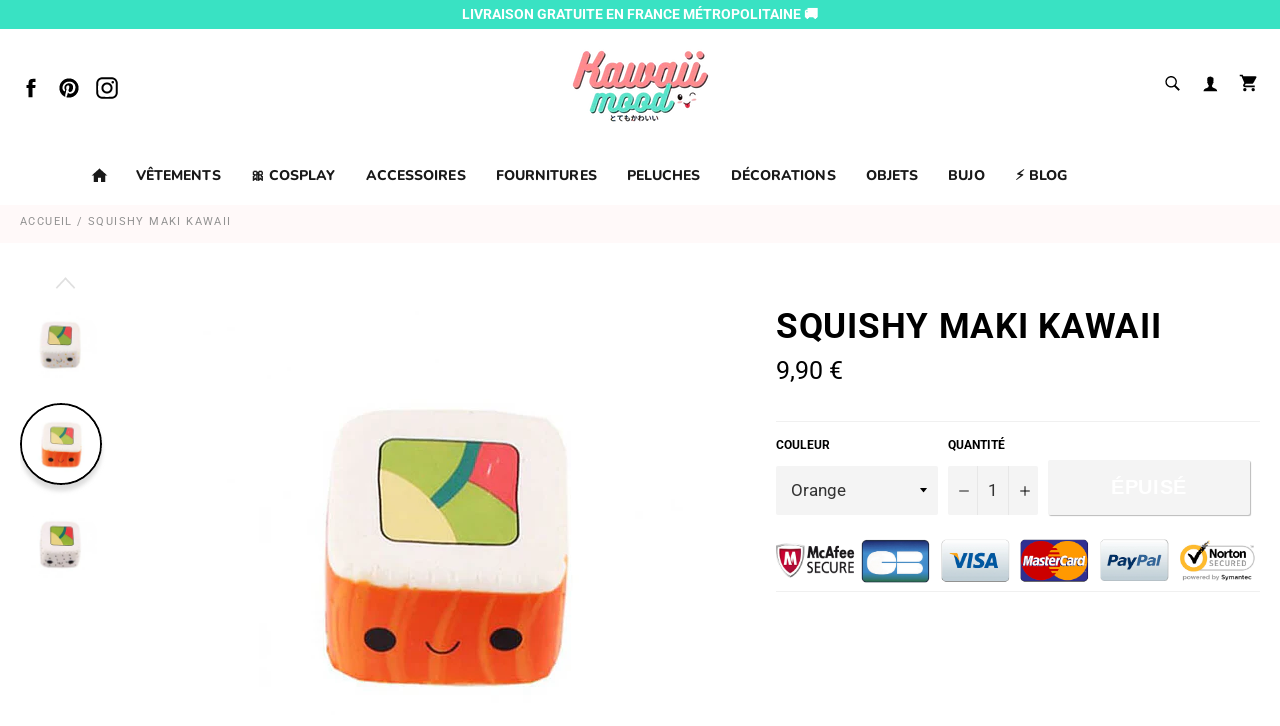

--- FILE ---
content_type: text/html; charset=utf-8
request_url: https://kawaiimood.com/products/squishy-maki-kawaii
body_size: 27229
content:

<!doctype html><html class="no-js" lang="fr"><head><meta charset="utf-8"> <meta http-equiv="X-UA-Compatible" content="IE=edge,chrome=1"> <meta name="viewport" content="width=device-width,initial-scale=1"> <meta name="theme-color" content="#ffffff"> <link rel="shortcut icon" href="//kawaiimood.com/cdn/shop/files/rostinho-png_32x32.png?v=1614352524" type="image/png"><link rel="canonical" href="https://kawaiimood.com/products/squishy-maki-kawaii"> <title> Squishy Maki Kawaii 🍣 | Kawaii mood </title> <meta name="description" content="Ces Squishy Maki Kawaii s’adapteront à votre vie quotidienne, notamment si vous avez besoin d’une bonne petite touche de douceur et de réconfort."><!-- /snippets/social-meta-tags.liquid --><meta property="og:site_name" content="Kawaii mood"><meta property="og:url" content="https://kawaiimood.com/products/squishy-maki-kawaii"><meta property="og:title" content="Squishy Maki Kawaii"><meta property="og:type" content="product"><meta property="og:description" content="Ces Squishy Maki Kawaii s’adapteront à votre vie quotidienne, notamment si vous avez besoin d’une bonne petite touche de douceur et de réconfort."> <meta property="og:price:amount" content="9,90"> <meta property="og:price:currency" content="EUR"><meta property="og:image" content="http://kawaiimood.com/cdn/shop/products/Squishy-maki-Kawaii_1200x1200.jpg?v=1616495618"><meta property="og:image" content="http://kawaiimood.com/cdn/shop/products/Squishy-maki-Kawaii-anti-stress_1200x1200.jpg?v=1616495626"><meta property="og:image" content="http://kawaiimood.com/cdn/shop/products/Squishy-maki-Kawaii-mignon_1200x1200.jpg?v=1616495638"><meta property="og:image:secure_url" content="https://kawaiimood.com/cdn/shop/products/Squishy-maki-Kawaii_1200x1200.jpg?v=1616495618"><meta property="og:image:secure_url" content="https://kawaiimood.com/cdn/shop/products/Squishy-maki-Kawaii-anti-stress_1200x1200.jpg?v=1616495626"><meta property="og:image:secure_url" content="https://kawaiimood.com/cdn/shop/products/Squishy-maki-Kawaii-mignon_1200x1200.jpg?v=1616495638"><meta name="twitter:card" content="summary_large_image"><meta name="twitter:title" content="Squishy Maki Kawaii"><meta name="twitter:description" content="Ces Squishy Maki Kawaii s’adapteront à votre vie quotidienne, notamment si vous avez besoin d’une bonne petite touche de douceur et de réconfort."> <script>document.documentElement.className = document.documentElement.className.replace('no-js', 'js');</script>  <link rel="stylesheet preload" href="//kawaiimood.com/cdn/shop/t/21/assets/theme.scss.css?v=100617152764935991931759261448" as="style" onload="this.onload=null;this.rel='stylesheet'"><script>window.theme = window.theme || {};theme.strings = { stockAvailable: "1 restant", addToCart: "Ajouter au panier", soldOut: "Épuisé", unavailable: "Non disponible", noStockAvailable: "L\u0026#39;article n\u0026#39;a pu être ajouté à votre panier car il n\u0026#39;y en a pas assez en stock.", willNotShipUntil: "Sera expédié après [date]", willBeInStockAfter: "Sera en stock à compter de [date]", totalCartDiscount: "Vous économisez [savings]", addressError: "Vous ne trouvez pas cette adresse", addressNoResults: "Aucun résultat pour cette adresse", addressQueryLimit: "Vous avez dépassé la limite de Google utilisation de l'API. Envisager la mise à niveau à un \u003ca href=\"https:\/\/developers.google.com\/maps\/premium\/usage-limits\"\u003erégime spécial\u003c\/a\u003e.", authError: "Il y avait un problème authentifier votre compte Google Maps API.", slideNumber: "Faire glisser [slide_number], en cours"};var themeInfo = 'kawaiimoodshop.myshopify.com'; </script> <script> window.theme = window.theme || {}; theme.moneyFormat = "{{amount_with_comma_separator}} € ";</script> <script>window.performance && window.performance.mark && window.performance.mark('shopify.content_for_header.start');</script><meta name="facebook-domain-verification" content="u0nqkn9edl6rdpbkbc9yw84dahj1rp"><meta name="facebook-domain-verification" content="al3dg8o4t6b66dmfjlu79kg1f5fqoj"><meta name="google-site-verification" content="mRV2jtNXShdahyd7RT6edPHDATR_4jT_MAvqZSfLv6E"><meta id="shopify-digital-wallet" name="shopify-digital-wallet" content="/48576528551/digital_wallets/dialog"><link rel="alternate" type="application/json+oembed" href="https://kawaiimood.com/products/squishy-maki-kawaii.oembed"><script async="async" src="/checkouts/internal/preloads.js?locale=fr-FR"></script><script id="shopify-features" type="application/json">{"accessToken":"613c22f5f7738453cbe0c4940ebf8ec8","betas":["rich-media-storefront-analytics"],"domain":"kawaiimood.com","predictiveSearch":true,"shopId":48576528551,"locale":"fr"}</script><script>var Shopify = Shopify || {};Shopify.shop = "kawaiimoodshop.myshopify.com";Shopify.locale = "fr";Shopify.currency = {"active":"EUR","rate":"1.0"};Shopify.country = "FR";Shopify.theme = {"name":"Kawaii-mood","id":118834757799,"schema_name":"Billionaire Theme","schema_version":"3.4","theme_store_id":null,"role":"main"};Shopify.theme.handle = "null";Shopify.theme.style = {"id":null,"handle":null};Shopify.cdnHost = "kawaiimood.com/cdn";Shopify.routes = Shopify.routes || {};Shopify.routes.root = "/";</script><script type="module">!function(o){(o.Shopify=o.Shopify||{}).modules=!0}(window);</script><script>!function(o){function n(){var o=[];function n(){o.push(Array.prototype.slice.apply(arguments))}return n.q=o,n}var t=o.Shopify=o.Shopify||{};t.loadFeatures=n(),t.autoloadFeatures=n()}(window);</script><script id="shop-js-analytics" type="application/json">{"pageType":"product"}</script><script defer="defer" async type="module" src="//kawaiimood.com/cdn/shopifycloud/shop-js/modules/v2/client.init-shop-cart-sync_C7zOiP7n.fr.esm.js"></script><script defer="defer" async type="module" src="//kawaiimood.com/cdn/shopifycloud/shop-js/modules/v2/chunk.common_CSlijhlg.esm.js"></script><script type="module"> await import("//kawaiimood.com/cdn/shopifycloud/shop-js/modules/v2/client.init-shop-cart-sync_C7zOiP7n.fr.esm.js");await import("//kawaiimood.com/cdn/shopifycloud/shop-js/modules/v2/chunk.common_CSlijhlg.esm.js"); window.Shopify.SignInWithShop?.initShopCartSync?.({"fedCMEnabled":true,"windoidEnabled":true});</script><script>(function() { var isLoaded = false; function asyncLoad() {if (isLoaded) return;isLoaded = true;var urls = ["\/\/cdn.shopify.com\/proxy\/3d864a4b9cbe317a90a9b9593d80499c052643347f81a2201eef5b55dc9c2a81\/api.goaffpro.com\/loader.js?shop=kawaiimoodshop.myshopify.com\u0026sp-cache-control=cHVibGljLCBtYXgtYWdlPTkwMA","https:\/\/cdn.ryviu.com\/v\/static\/js\/app.js?n=1\u0026shop=kawaiimoodshop.myshopify.com","\/\/cdn.shopify.com\/proxy\/0b8e51f6ced3aa8321a0e24111ef28202c67d029dab4d365a9fbbf79a507e6bb\/static.cdn.printful.com\/static\/js\/external\/shopify-product-customizer.js?v=0.28\u0026shop=kawaiimoodshop.myshopify.com\u0026sp-cache-control=cHVibGljLCBtYXgtYWdlPTkwMA","https:\/\/static.klaviyo.com\/onsite\/js\/H4atYb\/klaviyo.js?company_id=H4atYb\u0026shop=kawaiimoodshop.myshopify.com"];for (var i = 0; i < urls.length; i++) { var s = document.createElement('script'); s.type = 'text/javascript'; s.async = true; s.src = urls[i]; var x = document.getElementsByTagName('script')[0]; x.parentNode.insertBefore(s, x);} }; if(window.attachEvent) {window.attachEvent('onload', asyncLoad); } else {window.addEventListener('load', asyncLoad, false); }})();</script><script id="__st">var __st={"a":48576528551,"offset":3600,"reqid":"71c1a2e9-0100-4679-8079-881c69a6db23-1768504236","pageurl":"kawaiimood.com\/products\/squishy-maki-kawaii","u":"d5b43c31af93","p":"product","rtyp":"product","rid":6570305683623};</script><script>window.ShopifyPaypalV4VisibilityTracking = true;</script><script id="captcha-bootstrap">!function(){'use strict';const t='contact',e='account',n='new_comment',o=[[t,t],['blogs',n],['comments',n],[t,'customer']],c=[[e,'customer_login'],[e,'guest_login'],[e,'recover_customer_password'],[e,'create_customer']],r=t=>t.map((([t,e])=>`form[action*='/${t}']:not([data-nocaptcha='true']) input[name='form_type'][value='${e}']`)).join(','),a=t=>()=>t?[...document.querySelectorAll(t)].map((t=>t.form)):[];function s(){const t=[...o],e=r(t);return a(e)}const i='password',u='form_key',d=['recaptcha-v3-token','g-recaptcha-response','h-captcha-response',i],f=()=>{try{return window.sessionStorage}catch{return}},m='__shopify_v',_=t=>t.elements[u];function p(t,e,n=!1){try{const o=window.sessionStorage,c=JSON.parse(o.getItem(e)),{data:r}=function(t){const{data:e,action:n}=t;return t[m]||n?{data:e,action:n}:{data:t,action:n}}(c);for(const[e,n]of Object.entries(r))t.elements[e]&&(t.elements[e].value=n);n&&o.removeItem(e)}catch(o){console.error('form repopulation failed',{error:o})}}const l='form_type',E='cptcha';function T(t){t.dataset[E]=!0}const w=window,h=w.document,L='Shopify',v='ce_forms',y='captcha';let A=!1;((t,e)=>{const n=(g='f06e6c50-85a8-45c8-87d0-21a2b65856fe',I='https://cdn.shopify.com/shopifycloud/storefront-forms-hcaptcha/ce_storefront_forms_captcha_hcaptcha.v1.5.2.iife.js',D={infoText:'Protégé par hCaptcha',privacyText:'Confidentialité',termsText:'Conditions'},(t,e,n)=>{const o=w[L][v],c=o.bindForm;if(c)return c(t,g,e,D).then(n);var r;o.q.push([[t,g,e,D],n]),r=I,A||(h.body.append(Object.assign(h.createElement('script'),{id:'captcha-provider',async:!0,src:r})),A=!0)});var g,I,D;w[L]=w[L]||{},w[L][v]=w[L][v]||{},w[L][v].q=[],w[L][y]=w[L][y]||{},w[L][y].protect=function(t,e){n(t,void 0,e),T(t)},Object.freeze(w[L][y]),function(t,e,n,w,h,L){const[v,y,A,g]=function(t,e,n){const i=e?o:[],u=t?c:[],d=[...i,...u],f=r(d),m=r(i),_=r(d.filter((([t,e])=>n.includes(e))));return[a(f),a(m),a(_),s()]}(w,h,L),I=t=>{const e=t.target;return e instanceof HTMLFormElement?e:e&&e.form},D=t=>v().includes(t);t.addEventListener('submit',(t=>{const e=I(t);if(!e)return;const n=D(e)&&!e.dataset.hcaptchaBound&&!e.dataset.recaptchaBound,o=_(e),c=g().includes(e)&&(!o||!o.value);(n||c)&&t.preventDefault(),c&&!n&&(function(t){try{if(!f())return;!function(t){const e=f();if(!e)return;const n=_(t);if(!n)return;const o=n.value;o&&e.removeItem(o)}(t);const e=Array.from(Array(32),(()=>Math.random().toString(36)[2])).join('');!function(t,e){_(t)||t.append(Object.assign(document.createElement('input'),{type:'hidden',name:u})),t.elements[u].value=e}(t,e),function(t,e){const n=f();if(!n)return;const o=[...t.querySelectorAll(`input[type='${i}']`)].map((({name:t})=>t)),c=[...d,...o],r={};for(const[a,s]of new FormData(t).entries())c.includes(a)||(r[a]=s);n.setItem(e,JSON.stringify({[m]:1,action:t.action,data:r}))}(t,e)}catch(e){console.error('failed to persist form',e)}}(e),e.submit())}));const S=(t,e)=>{t&&!t.dataset[E]&&(n(t,e.some((e=>e===t))),T(t))};for(const o of['focusin','change'])t.addEventListener(o,(t=>{const e=I(t);D(e)&&S(e,y())}));const B=e.get('form_key'),M=e.get(l),P=B&&M;t.addEventListener('DOMContentLoaded',(()=>{const t=y();if(P)for(const e of t)e.elements[l].value===M&&p(e,B);[...new Set([...A(),...v().filter((t=>'true'===t.dataset.shopifyCaptcha))])].forEach((e=>S(e,t)))}))}(h,new URLSearchParams(w.location.search),n,t,e,['guest_login'])})(!0,!0)}();</script><script integrity="sha256-4kQ18oKyAcykRKYeNunJcIwy7WH5gtpwJnB7kiuLZ1E=" data-source-attribution="shopify.loadfeatures" defer="defer" src="//kawaiimood.com/cdn/shopifycloud/storefront/assets/storefront/load_feature-a0a9edcb.js" crossorigin="anonymous"></script><script data-source-attribution="shopify.dynamic_checkout.dynamic.init">var Shopify=Shopify||{};Shopify.PaymentButton=Shopify.PaymentButton||{isStorefrontPortableWallets:!0,init:function(){window.Shopify.PaymentButton.init=function(){};var t=document.createElement("script");t.src="https://kawaiimood.com/cdn/shopifycloud/portable-wallets/latest/portable-wallets.fr.js",t.type="module",document.head.appendChild(t)}};</script><script data-source-attribution="shopify.dynamic_checkout.buyer_consent"> function portableWalletsHideBuyerConsent(e){var t=document.getElementById("shopify-buyer-consent"),n=document.getElementById("shopify-subscription-policy-button");t&&n&&(t.classList.add("hidden"),t.setAttribute("aria-hidden","true"),n.removeEventListener("click",e))}function portableWalletsShowBuyerConsent(e){var t=document.getElementById("shopify-buyer-consent"),n=document.getElementById("shopify-subscription-policy-button");t&&n&&(t.classList.remove("hidden"),t.removeAttribute("aria-hidden"),n.addEventListener("click",e))}window.Shopify?.PaymentButton&&(window.Shopify.PaymentButton.hideBuyerConsent=portableWalletsHideBuyerConsent,window.Shopify.PaymentButton.showBuyerConsent=portableWalletsShowBuyerConsent);</script><script data-source-attribution="shopify.dynamic_checkout.cart.bootstrap">document.addEventListener("DOMContentLoaded",(function(){function t(){return document.querySelector("shopify-accelerated-checkout-cart, shopify-accelerated-checkout")}if(t())Shopify.PaymentButton.init();else{new MutationObserver((function(e,n){t()&&(Shopify.PaymentButton.init(),n.disconnect())})).observe(document.body,{childList:!0,subtree:!0})}}));</script>
<script>window.performance && window.performance.mark && window.performance.mark('shopify.content_for_header.end');</script> <meta name="google-site-verification" content="mRV2jtNXShdahyd7RT6edPHDATR_4jT_MAvqZSfLv6E" /><!-- Global site tag (gtag.js) - Google Analytics --><script async src="https://www.googletagmanager.com/gtag/js?id=UA-205514467-1"></script><script> window.dataLayer = window.dataLayer || []; function gtag(){dataLayer.push(arguments);} gtag('js', new Date()); gtag('config', 'UA-205514467-1');</script> <link href="https://monorail-edge.shopifysvc.com" rel="dns-prefetch">
<script>(function(){if ("sendBeacon" in navigator && "performance" in window) {try {var session_token_from_headers = performance.getEntriesByType('navigation')[0].serverTiming.find(x => x.name == '_s').description;} catch {var session_token_from_headers = undefined;}var session_cookie_matches = document.cookie.match(/_shopify_s=([^;]*)/);var session_token_from_cookie = session_cookie_matches && session_cookie_matches.length === 2 ? session_cookie_matches[1] : "";var session_token = session_token_from_headers || session_token_from_cookie || "";function handle_abandonment_event(e) {var entries = performance.getEntries().filter(function(entry) {return /monorail-edge.shopifysvc.com/.test(entry.name);});if (!window.abandonment_tracked && entries.length === 0) {window.abandonment_tracked = true;var currentMs = Date.now();var navigation_start = performance.timing.navigationStart;var payload = {shop_id: 48576528551,url: window.location.href,navigation_start,duration: currentMs - navigation_start,session_token,page_type: "product"};window.navigator.sendBeacon("https://monorail-edge.shopifysvc.com/v1/produce", JSON.stringify({schema_id: "online_store_buyer_site_abandonment/1.1",payload: payload,metadata: {event_created_at_ms: currentMs,event_sent_at_ms: currentMs}}));}}window.addEventListener('pagehide', handle_abandonment_event);}}());</script>
<script id="web-pixels-manager-setup">(function e(e,d,r,n,o){if(void 0===o&&(o={}),!Boolean(null===(a=null===(i=window.Shopify)||void 0===i?void 0:i.analytics)||void 0===a?void 0:a.replayQueue)){var i,a;window.Shopify=window.Shopify||{};var t=window.Shopify;t.analytics=t.analytics||{};var s=t.analytics;s.replayQueue=[],s.publish=function(e,d,r){return s.replayQueue.push([e,d,r]),!0};try{self.performance.mark("wpm:start")}catch(e){}var l=function(){var e={modern:/Edge?\/(1{2}[4-9]|1[2-9]\d|[2-9]\d{2}|\d{4,})\.\d+(\.\d+|)|Firefox\/(1{2}[4-9]|1[2-9]\d|[2-9]\d{2}|\d{4,})\.\d+(\.\d+|)|Chrom(ium|e)\/(9{2}|\d{3,})\.\d+(\.\d+|)|(Maci|X1{2}).+ Version\/(15\.\d+|(1[6-9]|[2-9]\d|\d{3,})\.\d+)([,.]\d+|)( \(\w+\)|)( Mobile\/\w+|) Safari\/|Chrome.+OPR\/(9{2}|\d{3,})\.\d+\.\d+|(CPU[ +]OS|iPhone[ +]OS|CPU[ +]iPhone|CPU IPhone OS|CPU iPad OS)[ +]+(15[._]\d+|(1[6-9]|[2-9]\d|\d{3,})[._]\d+)([._]\d+|)|Android:?[ /-](13[3-9]|1[4-9]\d|[2-9]\d{2}|\d{4,})(\.\d+|)(\.\d+|)|Android.+Firefox\/(13[5-9]|1[4-9]\d|[2-9]\d{2}|\d{4,})\.\d+(\.\d+|)|Android.+Chrom(ium|e)\/(13[3-9]|1[4-9]\d|[2-9]\d{2}|\d{4,})\.\d+(\.\d+|)|SamsungBrowser\/([2-9]\d|\d{3,})\.\d+/,legacy:/Edge?\/(1[6-9]|[2-9]\d|\d{3,})\.\d+(\.\d+|)|Firefox\/(5[4-9]|[6-9]\d|\d{3,})\.\d+(\.\d+|)|Chrom(ium|e)\/(5[1-9]|[6-9]\d|\d{3,})\.\d+(\.\d+|)([\d.]+$|.*Safari\/(?![\d.]+ Edge\/[\d.]+$))|(Maci|X1{2}).+ Version\/(10\.\d+|(1[1-9]|[2-9]\d|\d{3,})\.\d+)([,.]\d+|)( \(\w+\)|)( Mobile\/\w+|) Safari\/|Chrome.+OPR\/(3[89]|[4-9]\d|\d{3,})\.\d+\.\d+|(CPU[ +]OS|iPhone[ +]OS|CPU[ +]iPhone|CPU IPhone OS|CPU iPad OS)[ +]+(10[._]\d+|(1[1-9]|[2-9]\d|\d{3,})[._]\d+)([._]\d+|)|Android:?[ /-](13[3-9]|1[4-9]\d|[2-9]\d{2}|\d{4,})(\.\d+|)(\.\d+|)|Mobile Safari.+OPR\/([89]\d|\d{3,})\.\d+\.\d+|Android.+Firefox\/(13[5-9]|1[4-9]\d|[2-9]\d{2}|\d{4,})\.\d+(\.\d+|)|Android.+Chrom(ium|e)\/(13[3-9]|1[4-9]\d|[2-9]\d{2}|\d{4,})\.\d+(\.\d+|)|Android.+(UC? ?Browser|UCWEB|U3)[ /]?(15\.([5-9]|\d{2,})|(1[6-9]|[2-9]\d|\d{3,})\.\d+)\.\d+|SamsungBrowser\/(5\.\d+|([6-9]|\d{2,})\.\d+)|Android.+MQ{2}Browser\/(14(\.(9|\d{2,})|)|(1[5-9]|[2-9]\d|\d{3,})(\.\d+|))(\.\d+|)|K[Aa][Ii]OS\/(3\.\d+|([4-9]|\d{2,})\.\d+)(\.\d+|)/},d=e.modern,r=e.legacy,n=navigator.userAgent;return n.match(d)?"modern":n.match(r)?"legacy":"unknown"}(),u="modern"===l?"modern":"legacy",c=(null!=n?n:{modern:"",legacy:""})[u],f=function(e){return[e.baseUrl,"/wpm","/b",e.hashVersion,"modern"===e.buildTarget?"m":"l",".js"].join("")}({baseUrl:d,hashVersion:r,buildTarget:u}),m=function(e){var d=e.version,r=e.bundleTarget,n=e.surface,o=e.pageUrl,i=e.monorailEndpoint;return{emit:function(e){var a=e.status,t=e.errorMsg,s=(new Date).getTime(),l=JSON.stringify({metadata:{event_sent_at_ms:s},events:[{schema_id:"web_pixels_manager_load/3.1",payload:{version:d,bundle_target:r,page_url:o,status:a,surface:n,error_msg:t},metadata:{event_created_at_ms:s}}]});if(!i)return console&&console.warn&&console.warn("[Web Pixels Manager] No Monorail endpoint provided, skipping logging."),!1;try{return self.navigator.sendBeacon.bind(self.navigator)(i,l)}catch(e){}var u=new XMLHttpRequest;try{return u.open("POST",i,!0),u.setRequestHeader("Content-Type","text/plain"),u.send(l),!0}catch(e){return console&&console.warn&&console.warn("[Web Pixels Manager] Got an unhandled error while logging to Monorail."),!1}}}}({version:r,bundleTarget:l,surface:e.surface,pageUrl:self.location.href,monorailEndpoint:e.monorailEndpoint});try{o.browserTarget=l,function(e){var d=e.src,r=e.async,n=void 0===r||r,o=e.onload,i=e.onerror,a=e.sri,t=e.scriptDataAttributes,s=void 0===t?{}:t,l=document.createElement("script"),u=document.querySelector("head"),c=document.querySelector("body");if(l.async=n,l.src=d,a&&(l.integrity=a,l.crossOrigin="anonymous"),s)for(var f in s)if(Object.prototype.hasOwnProperty.call(s,f))try{l.dataset[f]=s[f]}catch(e){}if(o&&l.addEventListener("load",o),i&&l.addEventListener("error",i),u)u.appendChild(l);else{if(!c)throw new Error("Did not find a head or body element to append the script");c.appendChild(l)}}({src:f,async:!0,onload:function(){if(!function(){var e,d;return Boolean(null===(d=null===(e=window.Shopify)||void 0===e?void 0:e.analytics)||void 0===d?void 0:d.initialized)}()){var d=window.webPixelsManager.init(e)||void 0;if(d){var r=window.Shopify.analytics;r.replayQueue.forEach((function(e){var r=e[0],n=e[1],o=e[2];d.publishCustomEvent(r,n,o)})),r.replayQueue=[],r.publish=d.publishCustomEvent,r.visitor=d.visitor,r.initialized=!0}}},onerror:function(){return m.emit({status:"failed",errorMsg:"".concat(f," has failed to load")})},sri:function(e){var d=/^sha384-[A-Za-z0-9+/=]+$/;return"string"==typeof e&&d.test(e)}(c)?c:"",scriptDataAttributes:o}),m.emit({status:"loading"})}catch(e){m.emit({status:"failed",errorMsg:(null==e?void 0:e.message)||"Unknown error"})}}})({shopId: 48576528551,storefrontBaseUrl: "https://kawaiimood.com",extensionsBaseUrl: "https://extensions.shopifycdn.com/cdn/shopifycloud/web-pixels-manager",monorailEndpoint: "https://monorail-edge.shopifysvc.com/unstable/produce_batch",surface: "storefront-renderer",enabledBetaFlags: ["2dca8a86"],webPixelsConfigList: [{"id":"2240577861","configuration":"{\"shop\":\"kawaiimoodshop.myshopify.com\",\"cookie_duration\":\"604800\"}","eventPayloadVersion":"v1","runtimeContext":"STRICT","scriptVersion":"a2e7513c3708f34b1f617d7ce88f9697","type":"APP","apiClientId":2744533,"privacyPurposes":["ANALYTICS","MARKETING"],"dataSharingAdjustments":{"protectedCustomerApprovalScopes":["read_customer_address","read_customer_email","read_customer_name","read_customer_personal_data","read_customer_phone"]}},{"id":"894665029","configuration":"{\"config\":\"{\\\"pixel_id\\\":\\\"G-E8K06B82N7\\\",\\\"target_country\\\":\\\"FR\\\",\\\"gtag_events\\\":[{\\\"type\\\":\\\"begin_checkout\\\",\\\"action_label\\\":\\\"G-E8K06B82N7\\\"},{\\\"type\\\":\\\"search\\\",\\\"action_label\\\":\\\"G-E8K06B82N7\\\"},{\\\"type\\\":\\\"view_item\\\",\\\"action_label\\\":[\\\"G-E8K06B82N7\\\",\\\"MC-GBG88N90VW\\\"]},{\\\"type\\\":\\\"purchase\\\",\\\"action_label\\\":[\\\"G-E8K06B82N7\\\",\\\"MC-GBG88N90VW\\\"]},{\\\"type\\\":\\\"page_view\\\",\\\"action_label\\\":[\\\"G-E8K06B82N7\\\",\\\"MC-GBG88N90VW\\\"]},{\\\"type\\\":\\\"add_payment_info\\\",\\\"action_label\\\":\\\"G-E8K06B82N7\\\"},{\\\"type\\\":\\\"add_to_cart\\\",\\\"action_label\\\":\\\"G-E8K06B82N7\\\"}],\\\"enable_monitoring_mode\\\":false}\"}","eventPayloadVersion":"v1","runtimeContext":"OPEN","scriptVersion":"b2a88bafab3e21179ed38636efcd8a93","type":"APP","apiClientId":1780363,"privacyPurposes":[],"dataSharingAdjustments":{"protectedCustomerApprovalScopes":["read_customer_address","read_customer_email","read_customer_name","read_customer_personal_data","read_customer_phone"]}},{"id":"347406661","configuration":"{\"pixel_id\":\"194998492333590\",\"pixel_type\":\"facebook_pixel\",\"metaapp_system_user_token\":\"-\"}","eventPayloadVersion":"v1","runtimeContext":"OPEN","scriptVersion":"ca16bc87fe92b6042fbaa3acc2fbdaa6","type":"APP","apiClientId":2329312,"privacyPurposes":["ANALYTICS","MARKETING","SALE_OF_DATA"],"dataSharingAdjustments":{"protectedCustomerApprovalScopes":["read_customer_address","read_customer_email","read_customer_name","read_customer_personal_data","read_customer_phone"]}},{"id":"shopify-app-pixel","configuration":"{}","eventPayloadVersion":"v1","runtimeContext":"STRICT","scriptVersion":"0450","apiClientId":"shopify-pixel","type":"APP","privacyPurposes":["ANALYTICS","MARKETING"]},{"id":"shopify-custom-pixel","eventPayloadVersion":"v1","runtimeContext":"LAX","scriptVersion":"0450","apiClientId":"shopify-pixel","type":"CUSTOM","privacyPurposes":["ANALYTICS","MARKETING"]}],isMerchantRequest: false,initData: {"shop":{"name":"Kawaii mood","paymentSettings":{"currencyCode":"EUR"},"myshopifyDomain":"kawaiimoodshop.myshopify.com","countryCode":"FR","storefrontUrl":"https:\/\/kawaiimood.com"},"customer":null,"cart":null,"checkout":null,"productVariants":[{"price":{"amount":9.9,"currencyCode":"EUR"},"product":{"title":"Squishy Maki Kawaii","vendor":"Kawaii mood","id":"6570305683623","untranslatedTitle":"Squishy Maki Kawaii","url":"\/products\/squishy-maki-kawaii","type":"Squishy"},"id":"39399359873191","image":{"src":"\/\/kawaiimood.com\/cdn\/shop\/products\/Squishy-maki-Kawaii-orange.jpg?v=1616495648"},"sku":"14:350852","title":"Orange","untranslatedTitle":"Orange"},{"price":{"amount":9.9,"currencyCode":"EUR"},"product":{"title":"Squishy Maki Kawaii","vendor":"Kawaii mood","id":"6570305683623","untranslatedTitle":"Squishy Maki Kawaii","url":"\/products\/squishy-maki-kawaii","type":"Squishy"},"id":"39399359840423","image":{"src":"\/\/kawaiimood.com\/cdn\/shop\/products\/Squishy-maki-Kawaii-jaune.jpg?v=1616495644"},"sku":"14:200004889#White Yellow","title":"Jaune","untranslatedTitle":"Jaune"},{"price":{"amount":9.9,"currencyCode":"EUR"},"product":{"title":"Squishy Maki Kawaii","vendor":"Kawaii mood","id":"6570305683623","untranslatedTitle":"Squishy Maki Kawaii","url":"\/products\/squishy-maki-kawaii","type":"Squishy"},"id":"39399359905959","image":{"src":"\/\/kawaiimood.com\/cdn\/shop\/products\/Squishy-maki-Kawaii-gris.jpg?v=1616495655"},"sku":"14:771#White Black","title":"Gris","untranslatedTitle":"Gris"}],"purchasingCompany":null},},"https://kawaiimood.com/cdn","fcfee988w5aeb613cpc8e4bc33m6693e112",{"modern":"","legacy":""},{"shopId":"48576528551","storefrontBaseUrl":"https:\/\/kawaiimood.com","extensionBaseUrl":"https:\/\/extensions.shopifycdn.com\/cdn\/shopifycloud\/web-pixels-manager","surface":"storefront-renderer","enabledBetaFlags":"[\"2dca8a86\"]","isMerchantRequest":"false","hashVersion":"fcfee988w5aeb613cpc8e4bc33m6693e112","publish":"custom","events":"[[\"page_viewed\",{}],[\"product_viewed\",{\"productVariant\":{\"price\":{\"amount\":9.9,\"currencyCode\":\"EUR\"},\"product\":{\"title\":\"Squishy Maki Kawaii\",\"vendor\":\"Kawaii mood\",\"id\":\"6570305683623\",\"untranslatedTitle\":\"Squishy Maki Kawaii\",\"url\":\"\/products\/squishy-maki-kawaii\",\"type\":\"Squishy\"},\"id\":\"39399359873191\",\"image\":{\"src\":\"\/\/kawaiimood.com\/cdn\/shop\/products\/Squishy-maki-Kawaii-orange.jpg?v=1616495648\"},\"sku\":\"14:350852\",\"title\":\"Orange\",\"untranslatedTitle\":\"Orange\"}}]]"});</script><script>
  window.ShopifyAnalytics = window.ShopifyAnalytics || {};
  window.ShopifyAnalytics.meta = window.ShopifyAnalytics.meta || {};
  window.ShopifyAnalytics.meta.currency = 'EUR';
  var meta = {"product":{"id":6570305683623,"gid":"gid:\/\/shopify\/Product\/6570305683623","vendor":"Kawaii mood","type":"Squishy","handle":"squishy-maki-kawaii","variants":[{"id":39399359873191,"price":990,"name":"Squishy Maki Kawaii - Orange","public_title":"Orange","sku":"14:350852"},{"id":39399359840423,"price":990,"name":"Squishy Maki Kawaii - Jaune","public_title":"Jaune","sku":"14:200004889#White Yellow"},{"id":39399359905959,"price":990,"name":"Squishy Maki Kawaii - Gris","public_title":"Gris","sku":"14:771#White Black"}],"remote":false},"page":{"pageType":"product","resourceType":"product","resourceId":6570305683623,"requestId":"71c1a2e9-0100-4679-8079-881c69a6db23-1768504236"}};
  for (var attr in meta) {
    window.ShopifyAnalytics.meta[attr] = meta[attr];
  }
</script>
<script class="analytics">
  (function () {
    var customDocumentWrite = function(content) {
      var jquery = null;

      if (window.jQuery) {
        jquery = window.jQuery;
      } else if (window.Checkout && window.Checkout.$) {
        jquery = window.Checkout.$;
      }

      if (jquery) {
        jquery('body').append(content);
      }
    };

    var hasLoggedConversion = function(token) {
      if (token) {
        return document.cookie.indexOf('loggedConversion=' + token) !== -1;
      }
      return false;
    }

    var setCookieIfConversion = function(token) {
      if (token) {
        var twoMonthsFromNow = new Date(Date.now());
        twoMonthsFromNow.setMonth(twoMonthsFromNow.getMonth() + 2);

        document.cookie = 'loggedConversion=' + token + '; expires=' + twoMonthsFromNow;
      }
    }

    var trekkie = window.ShopifyAnalytics.lib = window.trekkie = window.trekkie || [];
    if (trekkie.integrations) {
      return;
    }
    trekkie.methods = [
      'identify',
      'page',
      'ready',
      'track',
      'trackForm',
      'trackLink'
    ];
    trekkie.factory = function(method) {
      return function() {
        var args = Array.prototype.slice.call(arguments);
        args.unshift(method);
        trekkie.push(args);
        return trekkie;
      };
    };
    for (var i = 0; i < trekkie.methods.length; i++) {
      var key = trekkie.methods[i];
      trekkie[key] = trekkie.factory(key);
    }
    trekkie.load = function(config) {
      trekkie.config = config || {};
      trekkie.config.initialDocumentCookie = document.cookie;
      var first = document.getElementsByTagName('script')[0];
      var script = document.createElement('script');
      script.type = 'text/javascript';
      script.onerror = function(e) {
        var scriptFallback = document.createElement('script');
        scriptFallback.type = 'text/javascript';
        scriptFallback.onerror = function(error) {
                var Monorail = {
      produce: function produce(monorailDomain, schemaId, payload) {
        var currentMs = new Date().getTime();
        var event = {
          schema_id: schemaId,
          payload: payload,
          metadata: {
            event_created_at_ms: currentMs,
            event_sent_at_ms: currentMs
          }
        };
        return Monorail.sendRequest("https://" + monorailDomain + "/v1/produce", JSON.stringify(event));
      },
      sendRequest: function sendRequest(endpointUrl, payload) {
        // Try the sendBeacon API
        if (window && window.navigator && typeof window.navigator.sendBeacon === 'function' && typeof window.Blob === 'function' && !Monorail.isIos12()) {
          var blobData = new window.Blob([payload], {
            type: 'text/plain'
          });

          if (window.navigator.sendBeacon(endpointUrl, blobData)) {
            return true;
          } // sendBeacon was not successful

        } // XHR beacon

        var xhr = new XMLHttpRequest();

        try {
          xhr.open('POST', endpointUrl);
          xhr.setRequestHeader('Content-Type', 'text/plain');
          xhr.send(payload);
        } catch (e) {
          console.log(e);
        }

        return false;
      },
      isIos12: function isIos12() {
        return window.navigator.userAgent.lastIndexOf('iPhone; CPU iPhone OS 12_') !== -1 || window.navigator.userAgent.lastIndexOf('iPad; CPU OS 12_') !== -1;
      }
    };
    Monorail.produce('monorail-edge.shopifysvc.com',
      'trekkie_storefront_load_errors/1.1',
      {shop_id: 48576528551,
      theme_id: 118834757799,
      app_name: "storefront",
      context_url: window.location.href,
      source_url: "//kawaiimood.com/cdn/s/trekkie.storefront.cd680fe47e6c39ca5d5df5f0a32d569bc48c0f27.min.js"});

        };
        scriptFallback.async = true;
        scriptFallback.src = '//kawaiimood.com/cdn/s/trekkie.storefront.cd680fe47e6c39ca5d5df5f0a32d569bc48c0f27.min.js';
        first.parentNode.insertBefore(scriptFallback, first);
      };
      script.async = true;
      script.src = '//kawaiimood.com/cdn/s/trekkie.storefront.cd680fe47e6c39ca5d5df5f0a32d569bc48c0f27.min.js';
      first.parentNode.insertBefore(script, first);
    };
    trekkie.load(
      {"Trekkie":{"appName":"storefront","development":false,"defaultAttributes":{"shopId":48576528551,"isMerchantRequest":null,"themeId":118834757799,"themeCityHash":"4503525471539434385","contentLanguage":"fr","currency":"EUR","eventMetadataId":"bdcf98f7-6114-457a-8a5f-339f33f27daa"},"isServerSideCookieWritingEnabled":true,"monorailRegion":"shop_domain","enabledBetaFlags":["65f19447"]},"Session Attribution":{},"S2S":{"facebookCapiEnabled":true,"source":"trekkie-storefront-renderer","apiClientId":580111}}
    );

    var loaded = false;
    trekkie.ready(function() {
      if (loaded) return;
      loaded = true;

      window.ShopifyAnalytics.lib = window.trekkie;

      var originalDocumentWrite = document.write;
      document.write = customDocumentWrite;
      try { window.ShopifyAnalytics.merchantGoogleAnalytics.call(this); } catch(error) {};
      document.write = originalDocumentWrite;

      window.ShopifyAnalytics.lib.page(null,{"pageType":"product","resourceType":"product","resourceId":6570305683623,"requestId":"71c1a2e9-0100-4679-8079-881c69a6db23-1768504236","shopifyEmitted":true});

      var match = window.location.pathname.match(/checkouts\/(.+)\/(thank_you|post_purchase)/)
      var token = match? match[1]: undefined;
      if (!hasLoggedConversion(token)) {
        setCookieIfConversion(token);
        window.ShopifyAnalytics.lib.track("Viewed Product",{"currency":"EUR","variantId":39399359873191,"productId":6570305683623,"productGid":"gid:\/\/shopify\/Product\/6570305683623","name":"Squishy Maki Kawaii - Orange","price":"9.90","sku":"14:350852","brand":"Kawaii mood","variant":"Orange","category":"Squishy","nonInteraction":true,"remote":false},undefined,undefined,{"shopifyEmitted":true});
      window.ShopifyAnalytics.lib.track("monorail:\/\/trekkie_storefront_viewed_product\/1.1",{"currency":"EUR","variantId":39399359873191,"productId":6570305683623,"productGid":"gid:\/\/shopify\/Product\/6570305683623","name":"Squishy Maki Kawaii - Orange","price":"9.90","sku":"14:350852","brand":"Kawaii mood","variant":"Orange","category":"Squishy","nonInteraction":true,"remote":false,"referer":"https:\/\/kawaiimood.com\/products\/squishy-maki-kawaii"});
      }
    });


        var eventsListenerScript = document.createElement('script');
        eventsListenerScript.async = true;
        eventsListenerScript.src = "//kawaiimood.com/cdn/shopifycloud/storefront/assets/shop_events_listener-3da45d37.js";
        document.getElementsByTagName('head')[0].appendChild(eventsListenerScript);

})();</script>
  <script>
  if (!window.ga || (window.ga && typeof window.ga !== 'function')) {
    window.ga = function ga() {
      (window.ga.q = window.ga.q || []).push(arguments);
      if (window.Shopify && window.Shopify.analytics && typeof window.Shopify.analytics.publish === 'function') {
        window.Shopify.analytics.publish("ga_stub_called", {}, {sendTo: "google_osp_migration"});
      }
      console.error("Shopify's Google Analytics stub called with:", Array.from(arguments), "\nSee https://help.shopify.com/manual/promoting-marketing/pixels/pixel-migration#google for more information.");
    };
    if (window.Shopify && window.Shopify.analytics && typeof window.Shopify.analytics.publish === 'function') {
      window.Shopify.analytics.publish("ga_stub_initialized", {}, {sendTo: "google_osp_migration"});
    }
  }
</script>
<script
  defer
  src="https://kawaiimood.com/cdn/shopifycloud/perf-kit/shopify-perf-kit-3.0.3.min.js"
  data-application="storefront-renderer"
  data-shop-id="48576528551"
  data-render-region="gcp-us-east1"
  data-page-type="product"
  data-theme-instance-id="118834757799"
  data-theme-name="Billionaire Theme"
  data-theme-version="3.4"
  data-monorail-region="shop_domain"
  data-resource-timing-sampling-rate="10"
  data-shs="true"
  data-shs-beacon="true"
  data-shs-export-with-fetch="true"
  data-shs-logs-sample-rate="1"
  data-shs-beacon-endpoint="https://kawaiimood.com/api/collect"
></script>
</head> <body class="template-product" onselectstart = 'return false'><input type="hidden" id="shop-currency" value="EUR"> <input type="hidden" id="shop-with-currency-format" value=""{{amount_with_comma_separator}} € ""> <input type="hidden" id="shop-money-format" value=""{{amount_with_comma_separator}} € ""> <a class="in-page-link visually-hidden skip-link" href="#MainContent">Passer au contenu </a> <div id="shopify-section-header" class="shopify-section"><style>.site-header__logo img { max-width: 140px;}.site-nav__link { padding: 20px 15px;} @media (max-width: 750px) { .page-container { padding-top: 85px!important; } }</style> <div class="announcement-bar" style="font-weight:700;"> <a href="https://kawaiimood.com/pages/infos-covid-19" style="font-weight:700;"> LIVRAISON GRATUITE EN FRANCE MÉTROPOLITAINE 🚚 </a></div> <header class="site-header page-element" role="banner" data-section-id="header" data-section-type="header"> <div class="site-header__upper page-width"> <div class="grid grid--table"> <div class="grid__item small--one-quarter medium-up--hide"><button type="button" class="text-link site-header__link js-drawer-open-left"> <span class="site-header__menu-toggle--open"><svg aria-hidden="true" focusable="false" role="presentation" class="icon icon-hamburger" viewBox="0 0 32 32"><path fill="#444" d="M4.889 14.958h22.222v2.222H4.889v-2.222zM4.889 8.292h22.222v2.222H4.889V8.292zM4.889 21.625h22.222v2.222H4.889v-2.222z"/></svg> </span> <span class="site-header__menu-toggle--close"><svg aria-hidden="true" focusable="false" role="presentation" class="icon icon-close" viewBox="0 0 32 32"><path fill="#444" d="M25.313 8.55l-1.862-1.862-7.45 7.45-7.45-7.45L6.689 8.55l7.45 7.45-7.45 7.45 1.862 1.862 7.45-7.45 7.45 7.45 1.862-1.862-7.45-7.45z"/></svg> </span> <span class="icon__fallback-text">Navigation</span></button> </div> <div class="grid__item small--one-half medium-up--one-third small--text-center hide-mobile"><ul id="social-icons-top" class="list--inline social-icons"><li><a href="https://www.facebook.com/Kawaii-mood-111889034005034" rel="noopener" target="_blank" title="Kawaii mood sur Facebook"> <svg aria-hidden="true" focusable="false" role="presentation" class="icon icon-facebook" viewBox="0 0 32 32"><path fill="#444" d="M18.222 11.556V8.91c0-1.194.264-1.799 2.118-1.799h2.326V2.667h-3.882c-4.757 0-6.326 2.181-6.326 5.924v2.965H9.333V16h3.125v13.333h5.764V16h3.917l.528-4.444h-4.444z"/></svg> <span class="icon__fallback-text">Facebook</span></a> </li> <li><a href="https://www.pinterest.fr/kawaiimood_shop/" rel="noopener" target="_blank" title="Kawaii mood sur Pinterest"> <svg aria-hidden="true" focusable="false" role="presentation" class="icon icon-pinterest" viewBox="0 0 32 32"><path fill="#444" d="M16 2C8.269 2 2 8.269 2 16c0 5.731 3.45 10.656 8.381 12.825-.037-.975-.006-2.15.244-3.212l1.8-7.631s-.45-.894-.45-2.213c0-2.075 1.2-3.625 2.7-3.625 1.275 0 1.887.956 1.887 2.1 0 1.281-.819 3.194-1.238 4.969-.35 1.488.744 2.694 2.212 2.694 2.65 0 4.438-3.406 4.438-7.444 0-3.069-2.069-5.362-5.825-5.362-4.244 0-6.894 3.169-6.894 6.706 0 1.219.363 2.081.925 2.744.256.306.294.431.2.781-.069.256-.219.875-.287 1.125-.094.356-.381.481-.7.35-1.956-.8-2.869-2.938-2.869-5.35 0-3.975 3.356-8.744 10.006-8.744 5.344 0 8.863 3.869 8.863 8.019 0 5.494-3.056 9.594-7.556 9.594-1.512 0-2.931-.819-3.419-1.744 0 0-.813 3.225-.988 3.85-.294 1.081-.875 2.156-1.406 3 1.256.369 2.588.575 3.969.575 7.731 0 14-6.269 14-14 .006-7.738-6.262-14.006-13.994-14.006z"/></svg> <span class="icon__fallback-text">Pinterest</span></a> </li> <li><a href="https://www.instagram.com/kawaiimood.fr/" rel="noopener" target="_blank" title="Kawaii mood sur Instagram"> <svg aria-hidden="true" focusable="false" role="presentation" class="icon icon-instagram" viewBox="0 0 512 512"><path d="M256 49.5c67.3 0 75.2.3 101.8 1.5 24.6 1.1 37.9 5.2 46.8 8.7 11.8 4.6 20.2 10 29 18.8s14.3 17.2 18.8 29c3.4 8.9 7.6 22.2 8.7 46.8 1.2 26.6 1.5 34.5 1.5 101.8s-.3 75.2-1.5 101.8c-1.1 24.6-5.2 37.9-8.7 46.8-4.6 11.8-10 20.2-18.8 29s-17.2 14.3-29 18.8c-8.9 3.4-22.2 7.6-46.8 8.7-26.6 1.2-34.5 1.5-101.8 1.5s-75.2-.3-101.8-1.5c-24.6-1.1-37.9-5.2-46.8-8.7-11.8-4.6-20.2-10-29-18.8s-14.3-17.2-18.8-29c-3.4-8.9-7.6-22.2-8.7-46.8-1.2-26.6-1.5-34.5-1.5-101.8s.3-75.2 1.5-101.8c1.1-24.6 5.2-37.9 8.7-46.8 4.6-11.8 10-20.2 18.8-29s17.2-14.3 29-18.8c8.9-3.4 22.2-7.6 46.8-8.7 26.6-1.3 34.5-1.5 101.8-1.5m0-45.4c-68.4 0-77 .3-103.9 1.5C125.3 6.8 107 11.1 91 17.3c-16.6 6.4-30.6 15.1-44.6 29.1-14 14-22.6 28.1-29.1 44.6-6.2 16-10.5 34.3-11.7 61.2C4.4 179 4.1 187.6 4.1 256s.3 77 1.5 103.9c1.2 26.8 5.5 45.1 11.7 61.2 6.4 16.6 15.1 30.6 29.1 44.6 14 14 28.1 22.6 44.6 29.1 16 6.2 34.3 10.5 61.2 11.7 26.9 1.2 35.4 1.5 103.9 1.5s77-.3 103.9-1.5c26.8-1.2 45.1-5.5 61.2-11.7 16.6-6.4 30.6-15.1 44.6-29.1 14-14 22.6-28.1 29.1-44.6 6.2-16 10.5-34.3 11.7-61.2 1.2-26.9 1.5-35.4 1.5-103.9s-.3-77-1.5-103.9c-1.2-26.8-5.5-45.1-11.7-61.2-6.4-16.6-15.1-30.6-29.1-44.6-14-14-28.1-22.6-44.6-29.1-16-6.2-34.3-10.5-61.2-11.7-27-1.1-35.6-1.4-104-1.4z"/><path d="M256 126.6c-71.4 0-129.4 57.9-129.4 129.4s58 129.4 129.4 129.4 129.4-58 129.4-129.4-58-129.4-129.4-129.4zm0 213.4c-46.4 0-84-37.6-84-84s37.6-84 84-84 84 37.6 84 84-37.6 84-84 84z"/><circle cx="390.5" cy="121.5" r="30.2"/></svg> <span class="icon__fallback-text">Instagram</span></a> </li> </ul> </div> <div class="grid__item small--one-half medium-up--one-third small--text-center" style="text-align:center;"><div class="site-header__logo h1" itemscope itemtype="http://schema.org/Organization"> <a href="/" itemprop="url" class="site-header__logo-link"> <img src="//kawaiimood.com/cdn/shop/files/kawaiimood_140x.png?v=1614361173"  srcset="//kawaiimood.com/cdn/shop/files/kawaiimood_140x.png?v=1614361173 1x, //kawaiimood.com/cdn/shop/files/kawaiimood_140x@2x.png?v=1614361173 2x"  alt="Kawaii mood"  itemprop="logo"></a></div> </div> <div class="grid__item small--one-quarter medium-up--one-third text-right"><div id="SiteNavSearchCart" class="site-header__search-cart-wrapper"> <button type="button" class="text-link site-header__link js-drawer-open-left hide-desktop"><span class="site-header__menu-toggle--open"> <svg fill="#000000" xmlns="http://www.w3.org/2000/svg" class="icon icon-search" viewBox="0 0 50 50"><path d="M 21 3 C 11.601563 3 4 10.601563 4 20 C 4 29.398438 11.601563 37 21 37 C 24.355469 37 27.460938 36.015625 30.09375 34.34375 L 42.375 46.625 L 46.625 42.375 L 34.5 30.28125 C 36.679688 27.421875 38 23.878906 38 20 C 38 10.601563 30.398438 3 21 3 Z M 21 7 C 28.199219 7 34 12.800781 34 20 C 34 27.199219 28.199219 33 21 33 C 13.800781 33 8 27.199219 8 20 C 8 12.800781 13.800781 7 21 7 Z"/></svg></span> </button> <form action="/search" method="get" class="site-header__search small--hide" role="search"> <label class="visually-hidden">Recherche</label> <input type="search" name="q" placeholder="Recherche" aria-label="Recherche" class="site-header__search-input"><button type="submit" class="text-link site-header__link site-header__search-submit"> <svg fill="#000000" xmlns="http://www.w3.org/2000/svg" class="icon icon-search" viewBox="0 0 50 50"><path d="M 21 3 C 11.601563 3 4 10.601563 4 20 C 4 29.398438 11.601563 37 21 37 C 24.355469 37 27.460938 36.015625 30.09375 34.34375 L 42.375 46.625 L 46.625 42.375 L 34.5 30.28125 C 36.679688 27.421875 38 23.878906 38 20 C 38 10.601563 30.398438 3 21 3 Z M 21 7 C 28.199219 7 34 12.800781 34 20 C 34 27.199219 28.199219 33 21 33 C 13.800781 33 8 27.199219 8 20 C 8 12.800781 13.800781 7 21 7 Z"/></svg> <span class="icon__fallback-text">Recherche</span></button> </form><a href="/account" class="site-header__link account-log">  <svg class="icon ico-account" fill="#000000" xmlns="http://www.w3.org/2000/svg" viewBox="0 0 50 50"><path d="M 30.933594 32.527344 C 30.785156 30.914063 30.84375 29.789063 30.84375 28.316406 C 31.574219 27.933594 32.882813 25.492188 33.101563 23.429688 C 33.675781 23.382813 34.582031 22.824219 34.847656 20.613281 C 34.988281 19.425781 34.421875 18.757813 34.074219 18.546875 C 35.007813 15.738281 36.949219 7.046875 30.488281 6.148438 C 29.820313 4.980469 28.117188 4.390625 25.90625 4.390625 C 17.050781 4.554688 15.984375 11.078125 17.925781 18.546875 C 17.578125 18.757813 17.011719 19.425781 17.152344 20.613281 C 17.421875 22.824219 18.324219 23.382813 18.898438 23.429688 C 19.117188 25.492188 20.476563 27.933594 21.210938 28.316406 C 21.210938 29.789063 21.265625 30.914063 21.117188 32.527344 C 19.367188 37.238281 7.546875 35.914063 7 45 L 45 45 C 44.453125 35.914063 32.683594 37.238281 30.933594 32.527344 Z"/></svg>  </a><a href="/cart" class="site-header__link site-header__cart"><svg fill="#000000" xmlns="http://www.w3.org/2000/svg" class="icon icon-cart" viewBox="0 0 24 24" height="24px"><path d="M 4.4160156 1.9960938 L 1.0039062 2.0136719 L 1.0136719 4.0136719 L 3.0839844 4.0039062 L 6.3789062 11.908203 L 5.1816406 13.822266 C 4.3432852 15.161017 5.3626785 17 6.9414062 17 L 19 17 L 19 15 L 6.9414062 15 C 6.8301342 15 6.8173041 14.978071 6.8769531 14.882812 L 8.0527344 13 L 15.521484 13 C 16.247484 13 16.917531 12.605703 17.269531 11.970703 L 20.871094 5.484375 C 21.242094 4.818375 20.760047 4 19.998047 4 L 5.25 4 L 4.4160156 1.9960938 z M 7 18 A 2 2 0 0 0 5 20 A 2 2 0 0 0 7 22 A 2 2 0 0 0 9 20 A 2 2 0 0 0 7 18 z M 17 18 A 2 2 0 0 0 15 20 A 2 2 0 0 0 17 22 A 2 2 0 0 0 19 20 A 2 2 0 0 0 17 18 z"/></svg><span class="icon__fallback-text">Panier</span><span class="site-header__cart-indicator hide" style="background-color:#f38484;"></span> </a></div> </div></div> </div> <div id="StickNavWrapper" style="text-align:center;"><div id="StickyBar" class="sticky"> <nav class="nav-bar small--hide" role="navigation" id="StickyNav"><div class="page-width"> <div class="grid grid--table"><div class="grid__item medium-up--eleven-twelfths" id="SiteNavParent"> <button type="button" class="hide text-link site-nav__link site-nav__link--compressed js-drawer-open-left" id="SiteNavCompressed"><svg aria-hidden="true" focusable="false" role="presentation" class="icon icon-hamburger" viewBox="0 0 32 32"><path fill="#444" d="M4.889 14.958h22.222v2.222H4.889v-2.222zM4.889 8.292h22.222v2.222H4.889V8.292zM4.889 21.625h22.222v2.222H4.889v-2.222z"/></svg><span class="site-nav__link-menu-label">Menu</span><span class="icon__fallback-text">Navigation</span> </button> <ul class="site-nav list--inline" id="SiteNav"> <li class="site-nav__item"> <a href="https://kawaiimood.com/" class="site-nav__link"><svg class="icon ico-home" fill="#000000" xmlns="http://www.w3.org/2000/svg" viewBox="0 0 24 24"><path d="M 12 2.0996094 L 1 12 L 4 12 L 4 21 L 10 21 L 10 15 L 14 15 L 14 21 L 20 21 L 20 12 L 23 12 L 12 2.0996094 z"/></svg> </a></li><li class="site-nav__item" aria-haspopup="true"> <a href="/collections/vetements-kawaii" class="site-nav__link site-nav__link-toggle" id="SiteNavLabel-vetements" aria-controls="SiteNavLinklist-vetements" aria-expanded="false">Vêtements </a> <div class="site-nav__dropdown meganav site-nav__dropdown--second-level" id="SiteNavLinklist-vetements" aria-labelledby="SiteNavLabel-vetements" role="navigation"><ul class="meganav__nav meganav__nav--collection page-width"> <div class="grid grid--no-gutters meganav__scroller--has-list meganav__list--multiple-columns"> <div class="grid__item meganav__list one-fifth"><a href="/collections/vetements-kawaii" class="meganav__title-url"> <div class="h1 meganav__title">Vêtements</div></a><li class="site-nav__dropdown-container"> <a href="/collections/t-shirt-kawaii" class="meganav__link meganav__link--second-level">T-shirts </a> </li> <li class="site-nav__dropdown-container"> <a href="/collections/sweat-kawaii" class="meganav__link meganav__link--second-level">Sweats </a> </li> <li class="site-nav__dropdown-container"> <a href="/collections/vestes-kawaii" class="meganav__link meganav__link--second-level">Vestes </a> </li> <li class="site-nav__dropdown-container"> <a href="/collections/veste-kimono-femme" class="meganav__link meganav__link--second-level">Kimonos </a> </li> <li class="site-nav__dropdown-container"> <a href="/collections/pull-japonais" class="meganav__link meganav__link--second-level">Pulls </a> </li></div> <div class="grid__item one-fifth meganav__product"> <!-- /snippets/product-card.liquid --><a href="/products/sweat-kawaii-milk" class="product-card"> <div class="product-card__image-container"><div class="product-card__image-wrapper "> <div class="product-card__image js" style="max-width: 235px;" data-image-id="21172522156199"><div class="product-card__img" style="padding-top:100.0%;"><img class="lazyload" data-src="//kawaiimood.com/cdn/shop/products/sweat-kawaii-milk_{width}x.jpg?v=1603400319"data-widths="[100, 140, 180, 250, 305, 440, 610, 720, 930, 1080]"data-aspectratio="1.0"data-sizes="auto"data-parent-fit="contain"alt="sweat kawaii milk"  style="transition: transform .5s ease;"src="//kawaiimood.com/cdn/shop/products/sweat-kawaii-milk_150x.jpg?v=1603400319"> </div> </div></div> </div> <div class="product-card__info "><div class="product-card__info_size"><div class="product-card__name index-menu">Sweat Kawaii Milk</div> <div class="product-card__availability">Épuisé </div> </div><div class="collection-product-reviews"> <div class="review-widget"> <ryviu-widget-total reviews_data="1;5" product_id="5970296602791" handle="sweat-kawaii-milk"> </ryviu-widget-total> </div></div> </div> </a></div> <div class="grid__item one-fifth meganav__product"> <!-- /snippets/product-card.liquid --><a href="/products/sweat-kawaii-logical" class="product-card"> <div class="product-card__image-container"><div class="product-card__image-wrapper "> <div class="product-card__image js" style="max-width: 234.33048433048435px;" data-image-id="21164431081639"><div class="product-card__img" style="padding-top:100.2857142857143%;"><img class="lazyload" data-src="//kawaiimood.com/cdn/shop/products/sweat-kawaii-logical-noir_{width}x.jpg?v=1603369559"data-widths="[100, 140, 180, 250, 305, 440, 610, 720, 930, 1080]"data-aspectratio="0.9971509971509972"data-sizes="auto"data-parent-fit="contain"alt="sweat kawaii logical noir"  style="transition: transform .5s ease;"src="//kawaiimood.com/cdn/shop/products/sweat-kawaii-logical-noir_150x.jpg?v=1603369559"> </div> </div></div> </div> <div class="product-card__info "><div class="product-card__info_size"><div class="product-card__name index-menu">Sweat Kawaii Logical</div> <div class="product-card__price"><span class="visually-hidden">Prix régulier</span> <span class="money">54,90 € </span> </div><div class="if-product-variant">3 couleurs disponibles</div> </div><div class="collection-product-reviews"> <div class="review-widget"> <ryviu-widget-total reviews_data="0;0" product_id="5965158744231" handle="sweat-kawaii-logical"> </ryviu-widget-total> </div></div> </div></a></div> <div class="grid__item one-fifth meganav__product"> <!-- /snippets/product-card.liquid --><a href="/products/sweat-kawaii-reflechissant-sailor-moon" class="product-card"> <div class="product-card__image-container"><div class="product-card__image-wrapper "> <div class="product-card__image js" style="max-width: 235px;" data-image-id="21127066189991"><div class="product-card__img" style="padding-top:100.0%;"><img class="lazyload" data-src="//kawaiimood.com/cdn/shop/products/Sweat-shirt-reflechissant-sailor-moon-blanc_{width}x.jpg?v=1603384706"data-widths="[100, 140, 180, 250, 305, 440, 610, 720, 930, 1080]"data-aspectratio="1.0"data-sizes="auto"data-parent-fit="contain"alt="Sweat-shirt réfléchissant Sailor moon"  style="transition: transform .5s ease;"src="//kawaiimood.com/cdn/shop/products/Sweat-shirt-reflechissant-sailor-moon-blanc_150x.jpg?v=1603384706"> </div> </div></div> </div> <div class="product-card__info "><div class="product-card__info_size"><div class="product-card__name index-menu">Sweat Réfléchissant SailorMoon</div> <div class="product-card__availability">Épuisé </div><div class="if-product-variant">5 couleurs disponibles</div> </div><div class="collection-product-reviews"> <div class="review-widget"> <ryviu-widget-total reviews_data="1;5" product_id="5960723267751" handle="sweat-kawaii-reflechissant-sailor-moon"> </ryviu-widget-total> </div></div> </div> </a></div> <div class="grid__item one-fifth meganav__product"> <!-- /snippets/product-card.liquid --><a href="/products/sweat-kawaii-grenouille" class="product-card"> <div class="product-card__image-container"><div class="product-card__image-wrapper "> <div class="product-card__image js" style="max-width: 235px;" data-image-id="21167939584167"><div class="product-card__img" style="padding-top:100.0%;"><img class="lazyload" data-src="//kawaiimood.com/cdn/shop/products/sweat-kawaii-grenouille_{width}x.png?v=1603384116"data-widths="[100, 140, 180, 250, 305, 440, 610, 720, 930, 1080]"data-aspectratio="1.0"data-sizes="auto"data-parent-fit="contain"alt="sweat kawaii grenouille"  style="transition: transform .5s ease;"src="//kawaiimood.com/cdn/shop/products/sweat-kawaii-grenouille_150x.png?v=1603384116"> </div> </div></div> </div> <div class="product-card__info "><div class="product-card__info_size"><div class="product-card__name index-menu">Sweat Kawaii Grenouille</div> <div class="product-card__availability">Épuisé </div> </div><div class="collection-product-reviews"> <div class="review-widget"> <ryviu-widget-total reviews_data="1;5" product_id="5965931970727" handle="sweat-kawaii-grenouille"> </ryviu-widget-total> </div></div> </div> </a></div> </div></ul> </div> </li><li class="site-nav__item" aria-haspopup="true"> <a href="/collections/cosplay-manga" class="site-nav__link site-nav__link-toggle" id="SiteNavLabel-🎀-cosplay" aria-controls="SiteNavLinklist-🎀-cosplay" aria-expanded="false">🎀 Cosplay  </a> <div class="site-nav__dropdown meganav site-nav__dropdown--second-level" id="SiteNavLinklist-🎀-cosplay" aria-labelledby="SiteNavLabel-🎀-cosplay" role="navigation"><ul class="meganav__nav meganav__nav--collection page-width"> <div class="grid grid--no-gutters meganav__scroller--has-list meganav__list--multiple-columns"> <div class="grid__item meganav__list one-fifth"><a href="/collections/cosplay-manga" class="meganav__title-url"> <div class="h1 meganav__title">🎀 Cosplay </div></a><li class="site-nav__dropdown-container"> <a href="/collections/cosplay-anime" class="meganav__link meganav__link--second-level">Cosplay anime </a> </li> <li class="site-nav__dropdown-container"> <a href="/collections/uniforme-scolaire" class="meganav__link meganav__link--second-level">Uniforme scolaire </a> </li> <li class="site-nav__dropdown-container"> <a href="/collections/robe-kimono" class="meganav__link meganav__link--second-level">Robe Kimono </a> </li> <li class="site-nav__dropdown-container"> <a href="/collections/masque-manga" class="meganav__link meganav__link--second-level">Masques </a> </li></div> <div class="grid__item one-fifth meganav__product"> <!-- /snippets/product-card.liquid --><a href="/products/masque-sceptre-lunaire" class="product-card"> <div class="product-card__image-container"><div class="product-card__image-wrapper "> <div class="product-card__image js" style="max-width: 235px;" data-image-id="21817239994535"><div class="product-card__img" style="padding-top:100.0%;"><img class="lazyload" data-src="//kawaiimood.com/cdn/shop/products/Masque-kawaii-Sceptre-Lunaire_{width}x.png?v=1606323428"data-widths="[100, 140, 180, 250, 305, 440, 610, 720, 930, 1080]"data-aspectratio="1.0"data-sizes="auto"data-parent-fit="contain"alt="Masque kawaii Sceptre Lunaire"  style="transition: transform .5s ease;"src="//kawaiimood.com/cdn/shop/products/Masque-kawaii-Sceptre-Lunaire_150x.png?v=1606323428"> </div> </div></div> </div> <div class="product-card__info "><div class="product-card__info_size"><div class="product-card__name index-menu">Masque Sceptre Lunaire</div> <div class="product-card__availability">Épuisé </div> </div><div class="collection-product-reviews"> <div class="review-widget"> <ryviu-widget-total reviews_data="0;0" product_id="6076242034855" handle="masque-sceptre-lunaire"> </ryviu-widget-total> </div></div> </div> </a></div> <div class="grid__item one-fifth meganav__product"> <!-- /snippets/product-card.liquid --><a href="/products/masque-chat-chanceux" class="product-card"> <div class="product-card__image-container"><div class="product-card__image-wrapper "> <div class="product-card__image js" style="max-width: 235px;" data-image-id="21821680910503"><div class="product-card__img" style="padding-top:100.0%;"><img class="lazyload" data-src="//kawaiimood.com/cdn/shop/products/Masque-kawaii-ChatChanceux_{width}x.png?v=1606343289"data-widths="[100, 140, 180, 250, 305, 440, 610, 720, 930, 1080]"data-aspectratio="1.0"data-sizes="auto"data-parent-fit="contain"alt="Masque kawaii Chat Chanceux"  style="transition: transform .5s ease;"src="//kawaiimood.com/cdn/shop/products/Masque-kawaii-ChatChanceux_150x.png?v=1606343289"> </div> </div></div> </div> <div class="product-card__info "><div class="product-card__info_size"><div class="product-card__name index-menu">Masque Chat Chanceux</div> <div class="product-card__availability">Épuisé </div> </div><div class="collection-product-reviews"> <div class="review-widget"> <ryviu-widget-total reviews_data="0;0" product_id="6076977021095" handle="masque-chat-chanceux"> </ryviu-widget-total> </div></div> </div> </a></div> <div class="grid__item one-fifth meganav__product"> <!-- /snippets/product-card.liquid --><a href="/products/masque-kawaii-kirby" class="product-card"> <div class="product-card__image-container"><div class="product-card__image-wrapper "> <div class="product-card__image js" style="max-width: 235px;" data-image-id="21815461380263"><div class="product-card__img" style="padding-top:100.0%;"><img class="lazyload" data-src="//kawaiimood.com/cdn/shop/products/Masque-Kawaii-Kirby_{width}x.png?v=1606321524"data-widths="[100, 140, 180, 250, 305, 440, 610, 720, 930, 1080]"data-aspectratio="1.0"data-sizes="auto"data-parent-fit="contain"alt="Masque Kawaii Kirby"  style="transition: transform .5s ease;"src="//kawaiimood.com/cdn/shop/products/Masque-Kawaii-Kirby_150x.png?v=1606321524"> </div> </div></div> </div> <div class="product-card__info "><div class="product-card__info_size"><div class="product-card__name index-menu">Masque Kawaii Kirby</div> <div class="product-card__price"><span class="visually-hidden">Prix régulier</span> <span class="money">21,90 € </span> </div> </div><div class="collection-product-reviews"> <div class="review-widget"> <ryviu-widget-total reviews_data="0;0" product_id="6075667644583" handle="masque-kawaii-kirby"> </ryviu-widget-total> </div></div> </div></a></div> <div class="grid__item one-fifth meganav__product"> <!-- /snippets/product-card.liquid --><a href="/products/masque-de-protection-fleurs-japonais" class="product-card"> <div class="product-card__image-container"><div class="product-card__image-wrapper "> <div class="product-card__image js" style="max-width: 235px;" data-image-id="21835668881575"><div class="product-card__img" style="padding-top:100.0%;"><img class="lazyload" data-src="//kawaiimood.com/cdn/shop/products/Masque-Fleurs-Japonais_{width}x.png?v=1606409104"data-widths="[100, 140, 180, 250, 305, 440, 610, 720, 930, 1080]"data-aspectratio="1.0"data-sizes="auto"data-parent-fit="contain"alt="Masque Fleurs Japonais"  style="transition: transform .5s ease;"src="//kawaiimood.com/cdn/shop/products/Masque-Fleurs-Japonais_150x.png?v=1606409104"> </div> </div></div> </div> <div class="product-card__info "><div class="product-card__info_size"><div class="product-card__name index-menu">Masque Fleurs Japonais</div> <div class="product-card__price"><span class="visually-hidden">Prix régulier</span> <span class="money">21,90 € </span> </div> </div><div class="collection-product-reviews"> <div class="review-widget"> <ryviu-widget-total reviews_data="0;0" product_id="6079138857127" handle="masque-de-protection-fleurs-japonais"> </ryviu-widget-total> </div></div> </div></a></div> </div></ul> </div> </li><li class="site-nav__item" aria-haspopup="true"> <a href="/collections/accessoire-kawaii" class="site-nav__link site-nav__link-toggle" id="SiteNavLabel-accessoires" aria-controls="SiteNavLinklist-accessoires" aria-expanded="false">Accessoires </a> <div class="site-nav__dropdown meganav site-nav__dropdown--second-level" id="SiteNavLinklist-accessoires" aria-labelledby="SiteNavLabel-accessoires" role="navigation"><ul class="meganav__nav meganav__nav--collection page-width"> <div class="grid grid--no-gutters meganav__scroller--has-list meganav__list--multiple-columns"> <div class="grid__item meganav__list one-fifth"><a href="/collections/accessoire-kawaii" class="meganav__title-url"> <div class="h1 meganav__title">Accessoires</div></a><li class="site-nav__dropdown-container"> <a href="/collections/sac-kawaii" class="meganav__link meganav__link--second-level">Sacs </a> </li> <li class="site-nav__dropdown-container"> <a href="/collections/portefeuille-kawaii" class="meganav__link meganav__link--second-level">Portefeuilles </a> </li> <li class="site-nav__dropdown-container"> <a href="/collections/porte-cle-kawaii" class="meganav__link meganav__link--second-level">Porte clés </a> </li> <li class="site-nav__dropdown-container"> <a href="/collections/coque-de-telephone-kawaii" class="meganav__link meganav__link--second-level">Coques de téléphone </a> </li> <li class="site-nav__dropdown-container"> <a href="/collections/coques-airpods-kawaii" class="meganav__link meganav__link--second-level">Coques AirPods </a> </li></div> <div class="grid__item one-fifth meganav__product"> <!-- /snippets/product-card.liquid --><a href="/products/coque-airpods-cookie-ourson" class="product-card"> <div class="product-card__image-container"><div class="product-card__image-wrapper "> <div class="product-card__image js" style="max-width: 231.23768472906403px;" data-image-id="21393966006439"><div class="product-card__img" style="padding-top:101.6270337922403%;"><img class="lazyload" data-src="//kawaiimood.com/cdn/shop/products/coque-AirPods-cookies_{width}x.jpg?v=1604583098"data-widths="[100, 140, 180, 250, 305, 440, 610, 720, 930, 1080]"data-aspectratio="0.9839901477832512"data-sizes="auto"data-parent-fit="contain"alt="coque AirPods cookies"  style="transition: transform .5s ease;"src="//kawaiimood.com/cdn/shop/products/coque-AirPods-cookies_150x.jpg?v=1604583098"> </div> </div></div> </div> <div class="product-card__info "><div class="product-card__info_size"><div class="product-card__name index-menu">Coque AirPods Cookie Ourson</div> <div class="product-card__price"><span class="visually-hidden">Prix régulier</span> <span class="money">19,90 € </span> </div> </div><div class="collection-product-reviews"> <div class="review-widget"> <ryviu-widget-total reviews_data="0;0" product_id="6011125268647" handle="coque-airpods-cookie-ourson"> </ryviu-widget-total> </div></div> </div></a></div> <div class="grid__item one-fifth meganav__product"> <!-- /snippets/product-card.liquid --><a href="/products/coque-airpods-shiba" class="product-card"> <div class="product-card__image-container"><div class="product-card__image-wrapper "> <div class="product-card__image js" style="max-width: 235px;" data-image-id="21464087429287"><div class="product-card__img" style="padding-top:100.0%;"><img class="lazyload" data-src="//kawaiimood.com/cdn/shop/products/coque-AirPods-Shiba_{width}x.jpg?v=1605001758"data-widths="[100, 140, 180, 250, 305, 440, 610, 720, 930, 1080]"data-aspectratio="1.0"data-sizes="auto"data-parent-fit="contain"alt="coque AirPods Shiba "  style="transition: transform .5s ease;"src="//kawaiimood.com/cdn/shop/products/coque-AirPods-Shiba_150x.jpg?v=1605001758"> </div> </div></div> </div> <div class="product-card__info "><div class="product-card__info_size"><div class="product-card__name index-menu">Coque AirPods Shiba</div> <div class="product-card__availability">Épuisé </div> </div><div class="collection-product-reviews"> <div class="review-widget"> <ryviu-widget-total reviews_data="0;0" product_id="6008320360615" handle="coque-airpods-shiba"> </ryviu-widget-total> </div></div> </div></a></div> <div class="grid__item one-fifth meganav__product"> <!-- /snippets/product-card.liquid --><a href="/products/coque-airpods-chat-manekineko" class="product-card"> <div class="product-card__image-container"><div class="product-card__image-wrapper "> <div class="product-card__image js" style="max-width: 234.32952924393723px;" data-image-id="21413849301159"><div class="product-card__img" style="padding-top:100.28612303290414%;"><img class="lazyload" data-src="//kawaiimood.com/cdn/shop/products/coque-Airpods-Manekineko_{width}x.jpg?v=1605979212"data-widths="[100, 140, 180, 250, 305, 440, 610, 720, 930, 1080]"data-aspectratio="0.9971469329529244"data-sizes="auto"data-parent-fit="contain"alt="coque Airpods Maneki-neko"  style="transition: transform .5s ease;"src="//kawaiimood.com/cdn/shop/products/coque-Airpods-Manekineko_150x.jpg?v=1605979212"> </div> </div></div> </div> <div class="product-card__info "><div class="product-card__info_size"><div class="product-card__name index-menu">Coque AirPods Manekineko</div> <div class="product-card__price"><span class="visually-hidden">Prix régulier</span> <span class="money">19,90 € </span> </div><div class="if-product-variant">4 couleurs disponibles</div> </div><div class="collection-product-reviews"> <div class="review-widget"> <ryviu-widget-total reviews_data="0;0" product_id="6005881634983" handle="coque-airpods-chat-manekineko"> </ryviu-widget-total> </div></div> </div></a></div> <div class="grid__item one-fifth meganav__product"> <!-- /snippets/product-card.liquid --><a href="/products/coque-airpods-bubble-tea" class="product-card"> <div class="product-card__image-container"><div class="product-card__image-wrapper "> <div class="product-card__image js" style="max-width: 235px;" data-image-id="21376474808487"><div class="product-card__img" style="padding-top:100.0%;"><img class="lazyload" data-src="//kawaiimood.com/cdn/shop/products/coque-AirPods-Bubble-Tea_{width}x.jpg?v=1605972365"data-widths="[100, 140, 180, 250, 305, 440, 610, 720, 930, 1080]"data-aspectratio="1.0"data-sizes="auto"data-parent-fit="contain"alt="coque AirPods Bubble Tea"  style="transition: transform .5s ease;"src="//kawaiimood.com/cdn/shop/products/coque-AirPods-Bubble-Tea_150x.jpg?v=1605972365"> </div> </div></div> </div> <div class="product-card__info "><div class="product-card__info_size"><div class="product-card__name index-menu">Coque AirPods Bubble Tea</div> <div class="product-card__availability">Épuisé </div> </div><div class="collection-product-reviews"> <div class="review-widget"> <ryviu-widget-total reviews_data="0;0" product_id="6008780226727" handle="coque-airpods-bubble-tea"> </ryviu-widget-total> </div></div> </div></a></div> </div></ul> </div> </li><li class="site-nav__item" aria-haspopup="true"> <a href="/collections/fourniture-scolaire-kawaii" class="site-nav__link site-nav__link-toggle" id="SiteNavLabel-fournitures" aria-controls="SiteNavLinklist-fournitures" aria-expanded="false">Fournitures </a> <div class="site-nav__dropdown meganav site-nav__dropdown--second-level" id="SiteNavLinklist-fournitures" aria-labelledby="SiteNavLabel-fournitures" role="navigation"><ul class="meganav__nav meganav__nav--collection page-width"> <div class="grid grid--no-gutters meganav__scroller--has-list meganav__list--multiple-columns"> <div class="grid__item meganav__list one-fifth"><a href="/collections/fourniture-scolaire-kawaii" class="meganav__title-url"> <div class="h1 meganav__title">Fournitures</div></a><li class="site-nav__dropdown-container"> <a href="/collections/carnet-kawaii" class="meganav__link meganav__link--second-level">Carnets </a> </li> <li class="site-nav__dropdown-container"> <a href="/collections/trousses-kawaii" class="meganav__link meganav__link--second-level">Trousses </a> </li></div> <div class="grid__item one-fifth meganav__product"> <!-- /snippets/product-card.liquid --><a href="/products/trousse-kawaii-flashy" class="product-card"> <div class="product-card__image-container"><div class="product-card__image-wrapper "> <div class="product-card__image js" style="max-width: 235px;" data-image-id="22896853811367"><div class="product-card__img" style="padding-top:100.0%;"><img class="lazyload" data-src="//kawaiimood.com/cdn/shop/products/Trousse-Kawaii-Flashy_{width}x.jpg?v=1613059598"data-widths="[100, 140, 180, 250, 305, 440, 610, 720, 930, 1080]"data-aspectratio="1.0"data-sizes="auto"data-parent-fit="contain"alt="Trousse Kawaii Flashy"  style="transition: transform .5s ease;"src="//kawaiimood.com/cdn/shop/products/Trousse-Kawaii-Flashy_150x.jpg?v=1613059598"> </div> </div></div> </div> <div class="product-card__info "><div class="product-card__info_size"><div class="product-card__name index-menu">Trousse Kawaii Flashy</div> <div class="product-card__availability">Épuisé </div><div class="if-product-variant">4 couleurs disponibles</div> </div><div class="collection-product-reviews"> <div class="review-widget"> <ryviu-widget-total reviews_data="0;0" product_id="6270191075495" handle="trousse-kawaii-flashy"> </ryviu-widget-total> </div></div> </div></a></div> <div class="grid__item one-fifth meganav__product"> <!-- /snippets/product-card.liquid --><a href="/products/trousse-scolaire-licorne" class="product-card"> <div class="product-card__image-container"><div class="product-card__image-wrapper "> <div class="product-card__image js" style="max-width: 235px;" data-image-id="22872927600807"><div class="product-card__img" style="padding-top:100.0%;"><img class="lazyload" data-src="//kawaiimood.com/cdn/shop/products/Trousse-Scolaire-Licorne_{width}x.jpg?v=1612898779"data-widths="[100, 140, 180, 250, 305, 440, 610, 720, 930, 1080]"data-aspectratio="1.0"data-sizes="auto"data-parent-fit="contain"alt="Trousse Scolaire Licorne"  style="transition: transform .5s ease;"src="//kawaiimood.com/cdn/shop/products/Trousse-Scolaire-Licorne_150x.jpg?v=1612898779"> </div> </div></div> </div> <div class="product-card__info "><div class="product-card__info_size"><div class="product-card__name index-menu">Trousse Scolaire Licorne</div> <div class="product-card__price"><span class="visually-hidden">Prix régulier</span> <span class="money">9,90 € </span> </div><div class="if-product-variant">4 couleurs disponibles</div> </div><div class="collection-product-reviews"> <div class="review-widget"> <ryviu-widget-total reviews_data="0;0" product_id="6264440455335" handle="trousse-scolaire-licorne"> </ryviu-widget-total> </div></div> </div></a></div> <div class="grid__item one-fifth meganav__product"> <!-- /snippets/product-card.liquid --><a href="/products/trousse-scolaire-fille" class="product-card"> <div class="product-card__image-container"><div class="product-card__image-wrapper "> <div class="product-card__image js" style="max-width: 235px;" data-image-id="22880807288999"><div class="product-card__img" style="padding-top:100.0%;"><img class="lazyload" data-src="//kawaiimood.com/cdn/shop/products/Trousse-Scolaire-Fille_{width}x.jpg?v=1612963428"data-widths="[100, 140, 180, 250, 305, 440, 610, 720, 930, 1080]"data-aspectratio="1.0"data-sizes="auto"data-parent-fit="contain"alt="Trousse Scolaire Fille"  style="transition: transform .5s ease;"src="//kawaiimood.com/cdn/shop/products/Trousse-Scolaire-Fille_150x.jpg?v=1612963428"> </div> </div></div> </div> <div class="product-card__info "><div class="product-card__info_size"><div class="product-card__name index-menu">Trousse Scolaire Fille</div> <div class="product-card__price"><span class="visually-hidden">Prix régulier</span> <span class="money">19,90 € </span> </div><div class="if-product-variant">3 couleurs disponibles</div> </div><div class="collection-product-reviews"> <div class="review-widget"> <ryviu-widget-total reviews_data="0;0" product_id="6266851786919" handle="trousse-scolaire-fille"> </ryviu-widget-total> </div></div> </div></a></div> <div class="grid__item one-fifth meganav__product"> <!-- /snippets/product-card.liquid --><a href="/products/trousse-fille-licorne" class="product-card"> <div class="product-card__image-container"><div class="product-card__image-wrapper "> <div class="product-card__image js" style="max-width: 235px;" data-image-id="22872561189031"><div class="product-card__img" style="padding-top:100.0%;"><img class="lazyload" data-src="//kawaiimood.com/cdn/shop/products/Trousse-Fille-Licorne_{width}x.jpg?v=1612889840"data-widths="[100, 140, 180, 250, 305, 440, 610, 720, 930, 1080]"data-aspectratio="1.0"data-sizes="auto"data-parent-fit="contain"alt="Trousse Fille Licorne"  style="transition: transform .5s ease;"src="//kawaiimood.com/cdn/shop/products/Trousse-Fille-Licorne_150x.jpg?v=1612889840"> </div> </div></div> </div> <div class="product-card__info "><div class="product-card__info_size"><div class="product-card__name index-menu">Trousse Fille Licorne</div> <div class="product-card__price"><span class="visually-hidden">Prix régulier</span> <span class="money">9,90 € </span> </div><div class="if-product-variant">4 couleurs disponibles</div> </div><div class="collection-product-reviews"> <div class="review-widget"> <ryviu-widget-total reviews_data="0;0" product_id="6264201904295" handle="trousse-fille-licorne"> </ryviu-widget-total> </div></div> </div></a></div> </div></ul> </div> </li><li class="site-nav__item"> <a href="/collections/peluche-kawaii" class="site-nav__link">Peluches </a></li><li class="site-nav__item" aria-haspopup="true"> <a href="/collections/decoration-kawaii" class="site-nav__link site-nav__link-toggle" id="SiteNavLabel-decorations" aria-controls="SiteNavLinklist-decorations" aria-expanded="false">Décorations </a> <div class="site-nav__dropdown meganav site-nav__dropdown--second-level" id="SiteNavLinklist-decorations" aria-labelledby="SiteNavLabel-decorations" role="navigation"><ul class="meganav__nav meganav__nav--collection page-width"> <div class="grid grid--no-gutters meganav__scroller--has-list meganav__list--multiple-columns"> <div class="grid__item meganav__list one-fifth"><a href="/collections/decoration-kawaii" class="meganav__title-url"> <div class="h1 meganav__title">Décorations</div></a><li class="site-nav__dropdown-container"> <a href="/collections/coussin-kawaii" class="meganav__link meganav__link--second-level">Coussins </a> </li> <li class="site-nav__dropdown-container"> <a href="/collections/figurine-kawaii" class="meganav__link meganav__link--second-level">Figurines </a> </li> <li class="site-nav__dropdown-container"> <a href="/collections/squishies-kawaii" class="meganav__link meganav__link--second-level">Squishies </a> </li> <li class="site-nav__dropdown-container"> <a href="/collections/veilleuses-kawaii" class="meganav__link meganav__link--second-level">Veilleuses </a> </li></div> <div class="grid__item one-fifth meganav__product"> <!-- /snippets/product-card.liquid --><a href="/products/veilleuse-kawaii-fraise" class="product-card"> <div class="product-card__image-container"><div class="product-card__image-wrapper "> <div class="product-card__image js" style="max-width: 235px;" data-image-id="21219492954279"><div class="product-card__img" style="padding-top:100.0%;"><img class="lazyload" data-src="//kawaiimood.com/cdn/shop/products/veilleuse-kawaii-fraise_{width}x.jpg?v=1603641833"data-widths="[100, 140, 180, 250, 305, 440, 610, 720, 930, 1080]"data-aspectratio="1.0"data-sizes="auto"data-parent-fit="contain"alt="veilleuse kawaii fraise"  style="transition: transform .5s ease;"src="//kawaiimood.com/cdn/shop/products/veilleuse-kawaii-fraise_150x.jpg?v=1603641833"> </div> </div></div> </div> <div class="product-card__info "><div class="product-card__info_size"><div class="product-card__name index-menu">Veilleuse Kawaii Fraise</div> <div class="product-card__availability">Épuisé </div><div class="if-product-variant">3 couleurs disponibles</div> </div><div class="collection-product-reviews"> <div class="review-widget"> <ryviu-widget-total reviews_data="0;0" product_id="5976736465063" handle="veilleuse-kawaii-fraise"> </ryviu-widget-total> </div></div> </div></a></div> <div class="grid__item one-fifth meganav__product"> <!-- /snippets/product-card.liquid --><a href="/products/veilleuse-arc-en-ciel" class="product-card"> <div class="product-card__image-container"><div class="product-card__image-wrapper "> <div class="product-card__image js" style="max-width: 235px;" data-image-id="21318004605095"><div class="product-card__img" style="padding-top:100.0%;"><img class="lazyload" data-src="//kawaiimood.com/cdn/shop/products/veilleuse-arc-en-ciel_{width}x.jpg?v=1604098242"data-widths="[100, 140, 180, 250, 305, 440, 610, 720, 930, 1080]"data-aspectratio="1.0"data-sizes="auto"data-parent-fit="contain"alt="veilleuse arc-en-ciel"  style="transition: transform .5s ease;"src="//kawaiimood.com/cdn/shop/products/veilleuse-arc-en-ciel_150x.jpg?v=1604098242"> </div> </div></div> </div> <div class="product-card__info "><div class="product-card__info_size"><div class="product-card__name index-menu">Veilleuse Arc-en-ciel</div> <div class="product-card__price"><span class="visually-hidden">Prix régulier</span> <span class="money">29,90 € </span> </div> </div><div class="collection-product-reviews"> <div class="review-widget"> <ryviu-widget-total reviews_data="0;0" product_id="5996866797735" handle="veilleuse-arc-en-ciel"> </ryviu-widget-total> </div></div> </div><div class="product-is-new-tag product-tag--absolute" aria-hidden="true"> Nouveau</div></a></div> <div class="grid__item one-fifth meganav__product"> <!-- /snippets/product-card.liquid --><a href="/products/veilleuse-nuage-bebe" class="product-card"> <div class="product-card__image-container"><div class="product-card__image-wrapper "> <div class="product-card__image js" style="max-width: 235px;" data-image-id="21239586521255"><div class="product-card__img" style="padding-top:100.0%;"><img class="lazyload" data-src="//kawaiimood.com/cdn/shop/products/veilleuse-led-nuage-bebe_{width}x.jpg?v=1603750974"data-widths="[100, 140, 180, 250, 305, 440, 610, 720, 930, 1080]"data-aspectratio="1.0"data-sizes="auto"data-parent-fit="contain"alt="veilleuse led nuage bébé"  style="transition: transform .5s ease;"src="//kawaiimood.com/cdn/shop/products/veilleuse-led-nuage-bebe_150x.jpg?v=1603750974"> </div> </div></div> </div> <div class="product-card__info "><div class="product-card__info_size"><div class="product-card__name index-menu">Veilleuse Nuage Bébé</div> <div class="product-card__price"><span class="visually-hidden">Prix régulier</span> <span class="money">39,90 € </span> </div> </div><div class="collection-product-reviews"> <div class="review-widget"> <ryviu-widget-total reviews_data="0;0" product_id="5976781357223" handle="veilleuse-nuage-bebe"> </ryviu-widget-total> </div></div> </div></a></div> <div class="grid__item one-fifth meganav__product"> <!-- /snippets/product-card.liquid --><a href="/products/veilleuse-kawaii-panda" class="product-card"> <div class="product-card__image-container"><div class="product-card__image-wrapper "> <div class="product-card__image js" style="max-width: 235px;" data-image-id="21216291225767"><div class="product-card__img" style="padding-top:100.0%;"><img class="lazyload" data-src="//kawaiimood.com/cdn/shop/products/veilleuse-kawaii-panda_{width}x.jpg?v=1603623312"data-widths="[100, 140, 180, 250, 305, 440, 610, 720, 930, 1080]"data-aspectratio="1.0"data-sizes="auto"data-parent-fit="contain"alt="veilleuse kawaii panda"  style="transition: transform .5s ease;"src="//kawaiimood.com/cdn/shop/products/veilleuse-kawaii-panda_150x.jpg?v=1603623312"> </div> </div></div> </div> <div class="product-card__info "><div class="product-card__info_size"><div class="product-card__name index-menu">Veilleuse Kawaii Panda</div> <div class="product-card__price"><span class="visually-hidden">Prix régulier</span> <span class="money">34,90 € </span> </div> </div><div class="collection-product-reviews"> <div class="review-widget"> <ryviu-widget-total reviews_data="1;5" product_id="5976720900263" handle="veilleuse-kawaii-panda"> </ryviu-widget-total> </div></div> </div></a></div> </div></ul> </div> </li><li class="site-nav__item" aria-haspopup="true"> <a href="/collections/objets-kawaii" class="site-nav__link site-nav__link-toggle" id="SiteNavLabel-objets" aria-controls="SiteNavLinklist-objets" aria-expanded="false">Objets </a> <div class="site-nav__dropdown meganav site-nav__dropdown--second-level" id="SiteNavLinklist-objets" aria-labelledby="SiteNavLabel-objets" role="navigation"><ul class="meganav__nav meganav__nav--collection page-width"> <div class="grid grid--no-gutters meganav__scroller--has-list meganav__list--multiple-columns"> <div class="grid__item meganav__list one-fifth"><a href="/collections/objets-kawaii" class="meganav__title-url"> <div class="h1 meganav__title">Objets</div></a><li class="site-nav__dropdown-container"> <a href="/collections/tasse-kawaii" class="meganav__link meganav__link--second-level">Tasses </a> </li> <li class="site-nav__dropdown-container"> <a href="/collections/gourde-kawaii" class="meganav__link meganav__link--second-level">Gourdes </a> </li></div> <div class="grid__item one-fifth meganav__product"> <!-- /snippets/product-card.liquid --><a href="/products/bouteille-kawaii-pailletee" class="product-card"> <div class="product-card__image-container"><div class="product-card__image-wrapper "> <div class="product-card__image js" style="max-width: 235px;" data-image-id="21984956350631"><div class="product-card__img" style="padding-top:100.0%;"><img class="lazyload" data-src="//kawaiimood.com/cdn/shop/products/Bouteille-Kawaii-Paillete_{width}x.jpg?v=1607119638"data-widths="[100, 140, 180, 250, 305, 440, 610, 720, 930, 1080]"data-aspectratio="1.0"data-sizes="auto"data-parent-fit="contain"alt="Bouteille Kawaii Pailletée"  style="transition: transform .5s ease;"src="//kawaiimood.com/cdn/shop/products/Bouteille-Kawaii-Paillete_150x.jpg?v=1607119638"> </div> </div></div> </div> <div class="product-card__info "><div class="product-card__info_size"><div class="product-card__name index-menu">Bouteille Kawaii Pailletée</div> <div class="product-card__price"><span class="visually-hidden">Prix régulier</span> <span class="money">24,90 € </span> </div><div class="if-product-variant">3 couleurs disponibles</div> </div><div class="collection-product-reviews"> <div class="review-widget"> <ryviu-widget-total reviews_data="0;0" product_id="6102214770855" handle="bouteille-kawaii-pailletee"> </ryviu-widget-total> </div></div> </div></a></div> <div class="grid__item one-fifth meganav__product"> <!-- /snippets/product-card.liquid --><a href="/products/gourde-kawaii-fruits" class="product-card"> <div class="product-card__image-container"><div class="product-card__image-wrapper "> <div class="product-card__image js" style="max-width: 235px;" data-image-id="21985655816359"><div class="product-card__img" style="padding-top:100.0%;"><img class="lazyload" data-src="//kawaiimood.com/cdn/shop/products/Gourde-Kawaii-Fruits_{width}x.jpg?v=1607185778"data-widths="[100, 140, 180, 250, 305, 440, 610, 720, 930, 1080]"data-aspectratio="1.0"data-sizes="auto"data-parent-fit="contain"alt="Gourde Kawaii Fruits"  style="transition: transform .5s ease;"src="//kawaiimood.com/cdn/shop/products/Gourde-Kawaii-Fruits_150x.jpg?v=1607185778"> </div> </div></div> </div> <div class="product-card__info "><div class="product-card__info_size"><div class="product-card__name index-menu">Gourde Kawaii Fruits</div> <div class="product-card__price">À partir de 22,90 €  </div> </div><div class="collection-product-reviews"> <div class="review-widget"> <ryviu-widget-total reviews_data="1;5" product_id="6102370058407" handle="gourde-kawaii-fruits"> </ryviu-widget-total> </div></div> </div></a></div> <div class="grid__item one-fifth meganav__product"> <!-- /snippets/product-card.liquid --><a href="/products/bouteille-kawaii-sirene" class="product-card"> <div class="product-card__image-container"><div class="product-card__image-wrapper "> <div class="product-card__image js" style="max-width: 235px;" data-image-id="22346452795559"><div class="product-card__img" style="padding-top:100.0%;"><img class="lazyload" data-src="//kawaiimood.com/cdn/shop/products/Bouteille-Kawaii-Sirene_{width}x.jpg?v=1609244110"data-widths="[100, 140, 180, 250, 305, 440, 610, 720, 930, 1080]"data-aspectratio="1.0"data-sizes="auto"data-parent-fit="contain"alt="Bouteille Kawaii Sirène"  style="transition: transform .5s ease;"src="//kawaiimood.com/cdn/shop/products/Bouteille-Kawaii-Sirene_150x.jpg?v=1609244110"> </div> </div></div> </div> <div class="product-card__info "><div class="product-card__info_size"><div class="product-card__name index-menu">Bouteille Kawaii Sirène</div> <div class="product-card__availability">Épuisé </div><div class="if-product-variant">2 couleurs disponibles</div> </div><div class="collection-product-reviews"> <div class="review-widget"> <ryviu-widget-total reviews_data="0;0" product_id="6161401708711" handle="bouteille-kawaii-sirene"> </ryviu-widget-total> </div></div> </div></a></div> <div class="grid__item one-fifth meganav__product"> <!-- /snippets/product-card.liquid --><a href="/products/bouteille-kawaii-licorne" class="product-card"> <div class="product-card__image-container"><div class="product-card__image-wrapper "> <div class="product-card__image js" style="max-width: 235px;" data-image-id="21980553216167"><div class="product-card__img" style="padding-top:100.0%;"><img class="lazyload" data-src="//kawaiimood.com/cdn/shop/products/bouteille-kawaii-licorne_{width}x.jpg?v=1607108035"data-widths="[100, 140, 180, 250, 305, 440, 610, 720, 930, 1080]"data-aspectratio="1.0"data-sizes="auto"data-parent-fit="contain"alt="Bouteille Kawaii Licorne"  style="transition: transform .5s ease;"src="//kawaiimood.com/cdn/shop/products/bouteille-kawaii-licorne_150x.jpg?v=1607108035"> </div> </div></div> </div> <div class="product-card__info "><div class="product-card__info_size"><div class="product-card__name index-menu">Bouteille Kawaii Licorne</div> <div class="product-card__price"><span class="visually-hidden">Prix régulier</span> <span class="money">29,90 € </span> </div><div class="if-product-variant">4 couleurs disponibles</div> </div><div class="collection-product-reviews"> <div class="review-widget"> <ryviu-widget-total reviews_data="0;0" product_id="6100917158055" handle="bouteille-kawaii-licorne"> </ryviu-widget-total> </div></div> </div></a></div> </div></ul> </div> </li><li class="site-nav__item" aria-haspopup="true"> <a href="/collections/bujo" class="site-nav__link site-nav__link-toggle" id="SiteNavLabel-bujo" aria-controls="SiteNavLinklist-bujo" aria-expanded="false">Bujo </a> <div class="site-nav__dropdown meganav site-nav__dropdown--second-level" id="SiteNavLinklist-bujo" aria-labelledby="SiteNavLabel-bujo" role="navigation"><ul class="meganav__nav meganav__nav--collection page-width"> <div class="grid grid--no-gutters meganav__scroller--has-list meganav__list--multiple-columns"> <div class="grid__item meganav__list one-fifth"><a href="/collections/bujo" class="meganav__title-url"> <div class="h1 meganav__title">Bujo</div></a><li class="site-nav__dropdown-container"> <a href="/collections/carnet-bullet-journal" class="meganav__link meganav__link--second-level">Carnet Bullet </a> </li> <li class="site-nav__dropdown-container"> <a href="/collections/stickers-kawaii" class="meganav__link meganav__link--second-level">Stickers </a> </li></div> <div class="grid__item one-fifth meganav__product"> <!-- /snippets/product-card.liquid --><a href="/products/carnet-bullet-noir" class="product-card"> <div class="product-card__image-container"><div class="product-card__image-wrapper "> <div class="product-card__image js" style="max-width: 234.82142857142856px;" data-image-id="22979886088359"><div class="product-card__img" style="padding-top:100.07604562737642%;"><img class="lazyload" data-src="//kawaiimood.com/cdn/shop/products/Carnet-Bullet-Noir_{width}x.jpg?v=1613773246"data-widths="[100, 140, 180, 250, 305, 440, 610, 720, 930, 1080]"data-aspectratio="0.9992401215805471"data-sizes="auto"data-parent-fit="contain"alt="Carnet Bullet Noir"  style="transition: transform .5s ease;"src="//kawaiimood.com/cdn/shop/products/Carnet-Bullet-Noir_150x.jpg?v=1613773246"> </div> </div></div> </div> <div class="product-card__info "><div class="product-card__info_size"><div class="product-card__name index-menu">Carnet Bullet Noir</div> <div class="product-card__price"> <span class="visually-hidden">Prix régulier</span><s class="product-card__regular-price"><span class="money">34,90 € </span></s><span class="visually-hidden">Prix réduit</span> <span class="money">29,90 € </span><span class="on-sale-style" style="background-color:#ff2e53";>Promo</span></span></div> </div><div class="collection-product-reviews"> <div class="review-widget"> <ryviu-widget-total reviews_data="0;0" product_id="6286710440103" handle="carnet-bullet-noir"> </ryviu-widget-total> </div></div> </div> </a></div> <div class="grid__item one-fifth meganav__product"> <!-- /snippets/product-card.liquid --><a href="/products/carnet-bullet-rose" class="product-card"> <div class="product-card__image-container"><div class="product-card__image-wrapper "> <div class="product-card__image js" style="max-width: 235px;" data-image-id="22979255074983"><div class="product-card__img" style="padding-top:100.0%;"><img class="lazyload" data-src="//kawaiimood.com/cdn/shop/products/Carnet-Bullet-rose_{width}x.jpg?v=1613773595"data-widths="[100, 140, 180, 250, 305, 440, 610, 720, 930, 1080]"data-aspectratio="1.0"data-sizes="auto"data-parent-fit="contain"alt="Carnet Bullet rose"  style="transition: transform .5s ease;"src="//kawaiimood.com/cdn/shop/products/Carnet-Bullet-rose_150x.jpg?v=1613773595"> </div> </div></div> </div> <div class="product-card__info "><div class="product-card__info_size"><div class="product-card__name index-menu">Carnet Bullet Rose</div> <div class="product-card__availability">Épuisé </div> </div><div class="collection-product-reviews"> <div class="review-widget"> <ryviu-widget-total reviews_data="0;0" product_id="6286554431655" handle="carnet-bullet-rose"> </ryviu-widget-total> </div></div> </div> </a></div> <div class="grid__item one-fifth meganav__product"> <!-- /snippets/product-card.liquid --><a href="/products/carnet-bujo-licorne" class="product-card"> <div class="product-card__image-container"><div class="product-card__image-wrapper "> <div class="product-card__image js" style="max-width: 235px;" data-image-id="22989353517223"><div class="product-card__img" style="padding-top:99.890590809628%;"><img class="lazyload" data-src="//kawaiimood.com/cdn/shop/products/Carnet-Bujo-Licorne_{width}x.jpg?v=1613849225"data-widths="[100, 140, 180, 250, 305, 440, 610, 720, 930, 1080]"data-aspectratio="1.0010952902519168"data-sizes="auto"data-parent-fit="contain"alt="Carnet Bujo Licorne"  style="transition: transform .5s ease;"src="//kawaiimood.com/cdn/shop/products/Carnet-Bujo-Licorne_150x.jpg?v=1613849225"> </div> </div></div> </div> <div class="product-card__info "><div class="product-card__info_size"><div class="product-card__name index-menu">Carnet Bujo Licorne</div> <div class="product-card__availability">Épuisé </div> </div><div class="collection-product-reviews"> <div class="review-widget"> <ryviu-widget-total reviews_data="0;0" product_id="6288276521127" handle="carnet-bujo-licorne"> </ryviu-widget-total> </div></div> </div></a></div> <div class="grid__item one-fifth meganav__product"> <!-- /snippets/product-card.liquid --><a href="/products/carnet-bujo-panda" class="product-card"> <div class="product-card__image-container"><div class="product-card__image-wrapper "> <div class="product-card__image js" style="max-width: 235px;" data-image-id="22989421379751"><div class="product-card__img" style="padding-top:99.87499999999999%;"><img class="lazyload" data-src="//kawaiimood.com/cdn/shop/products/Carnet-Bujo-Panda_{width}x.jpg?v=1613850551"data-widths="[100, 140, 180, 250, 305, 440, 610, 720, 930, 1080]"data-aspectratio="1.0012515644555695"data-sizes="auto"data-parent-fit="contain"alt="Carnet Bujo Panda"  style="transition: transform .5s ease;"src="//kawaiimood.com/cdn/shop/products/Carnet-Bujo-Panda_150x.jpg?v=1613850551"> </div> </div></div> </div> <div class="product-card__info "><div class="product-card__info_size"><div class="product-card__name index-menu">Carnet Bujo Panda</div> <div class="product-card__availability">Épuisé </div> </div><div class="collection-product-reviews"> <div class="review-widget"> <ryviu-widget-total reviews_data="0;0" product_id="6287365767335" handle="carnet-bujo-panda"> </ryviu-widget-total> </div></div> </div></a></div> </div></ul> </div> </li><li class="site-nav__item site-nav__item--no-columns" aria-haspopup="true"> <a href="/blogs/kawaii-blog" class="site-nav__link site-nav__link-toggle" id="SiteNavLabel-⚡-blog" aria-controls="SiteNavLinklist-⚡-blog" aria-expanded="false">⚡ Blog </a> <div class="site-nav__dropdown meganav site-nav__dropdown--second-level" id="SiteNavLinklist-⚡-blog" aria-labelledby="SiteNavLabel-⚡-blog" role="navigation"><ul class="meganav__nav page-width"> <div class="grid grid--no-gutters meganav__scroller--has-list"> <div class="grid__item meganav__list one-fifth"><li class="site-nav__dropdown-container"> <a href="/blogs/kawaii-blog" class="meganav__link meganav__link--second-level">Les Blogs Kawaii </a> </li> <li class="site-nav__dropdown-container"> <a href="/blogs/dessin-kawaii" class="meganav__link meganav__link--second-level">Dessins kawaii </a> </li> <li class="site-nav__dropdown-container"> <a href="/blogs/bullet-journal" class="meganav__link meganav__link--second-level">Bullet journal </a> </li></div> </div></ul> </div> </li></ul></div><div class="grid__item medium-up--one-twelfth"> <div id="under-sticky" class="under-bar-tab sticky-only sticky-only-bis small--hide medium-hide" aria-hidden="true" style="z-index:9;"> <div class="sticky-bar-flt-right" style="background-color:#ffffffd9;"> <div class="sticky-only" id="StickyNavSearchCart"></div>  </div> </div></div>  </div>  </div></nav> <div id="NotificationSuccess" class="notification notification--success" aria-hidden="true"><div class="page-width notification__inner notification__inner--has-link"> <a href="/cart" class="notification__link"><span class="notification__message">Article ajouté au panier. <span>Voir le panier et passer à la caisse</span>.</span> </a> <button type="button" class="text-link notification__close"><svg aria-hidden="true" focusable="false" role="presentation" class="icon icon-close" viewBox="0 0 32 32"><path fill="#444" d="M25.313 8.55l-1.862-1.862-7.45 7.45-7.45-7.45L6.689 8.55l7.45 7.45-7.45 7.45 1.862 1.862 7.45-7.45 7.45 7.45 1.862-1.862-7.45-7.45z"/></svg><span class="icon__fallback-text">Close</span> </button></div> </div> <div id="NotificationError" class="notification notification--error" aria-hidden="true"><div class="page-width notification__inner"> <span class="notification__message notification__message--error" aria-live="assertive" aria-atomic="true"></span> <button type="button" class="text-link notification__close"><svg aria-hidden="true" focusable="false" role="presentation" class="icon icon-close" viewBox="0 0 32 32"><path fill="#444" d="M25.313 8.55l-1.862-1.862-7.45 7.45-7.45-7.45L6.689 8.55l7.45 7.45-7.45 7.45 1.862 1.862 7.45-7.45 7.45 7.45 1.862-1.862-7.45-7.45z"/></svg><span class="icon__fallback-text">Close</span> </button></div> </div></div> </div> </header></div><div class="mega-menu-container mega-hover"></div><div class="mega-menu-mobile-container"><div id="shopify-section-mega-menu-mobile-1" class="shopify-section"><div id="NavDrawer" class="drawer drawer--left"> <div class="drawer__inner"><form action="/search" method="get" class="drawer__search" role="search"> <input type="search" name="q" placeholder="Recherche" aria-label="Recherche" class="drawer__search-input"> <button type="submit" class="text-link drawer__search-submit"><svg fill="#000000" xmlns="http://www.w3.org/2000/svg" class="icon icon-search" viewBox="0 0 50 50"><path d="M 21 3 C 11.601563 3 4 10.601563 4 20 C 4 29.398438 11.601563 37 21 37 C 24.355469 37 27.460938 36.015625 30.09375 34.34375 L 42.375 46.625 L 46.625 42.375 L 34.5 30.28125 C 36.679688 27.421875 38 23.878906 38 20 C 38 10.601563 30.398438 3 21 3 Z M 21 7 C 28.199219 7 34 12.800781 34 20 C 34 27.199219 28.199219 33 21 33 C 13.800781 33 8 27.199219 8 20 C 8 12.800781 13.800781 7 21 7 Z"/></svg><span class="icon__fallback-text">Recherche</span> </button></form><ul class="drawer__nav"><li class="drawer__nav-item"><a href="https://kawaiimood.com/" class="drawer__nav-link drawer__nav-link--top-level" > Accueil</a> </li> <li class="drawer__nav-item"><div class="drawer__nav-has-sublist"> <a href="/collections/vetements-kawaii"class="drawer__nav-link drawer__nav-link--top-level drawer__nav-link--split"id="DrawerLabel-vetements" >Vêtements </a> <button type="button" aria-controls="DrawerLinklist-vetements" class="text-link drawer__nav-toggle-btn drawer__meganav-toggle" aria-label="Vêtements Menu" aria-expanded="false"><span class="drawer__nav-toggle--open"> <svg aria-hidden="true" focusable="false" role="presentation" class="icon icon-arrow-right" viewBox="0 0 32 32"><path fill="#444" d="M7.667 3.795l1.797-1.684L24.334 16 9.464 29.889l-1.797-1.675L20.731 16z"/></svg></span><span class="drawer__nav-toggle--close"> <svg aria-hidden="true" focusable="false" role="presentation" class="icon icon-arrow-down" viewBox="0 0 32 32"><path fill="#444" d="M26.984 8.5l1.516 1.617L16 23.5 3.5 10.117 5.008 8.5 16 20.258z"/></svg></span> </button></div><div class="meganav meganav--drawer" id="DrawerLinklist-vetements" aria-labelledby="DrawerLabel-vetements" role="navigation"> <ul class="meganav__nav"><div class="grid grid--no-gutters meganav__scroller meganav__scroller--has-list"> <div class="grid__item meganav__list"> <li class="drawer__nav-item"> <a href="/collections/t-shirt-kawaii" class="drawer__nav-link meganav__link" >T-shirts </a> </li> <li class="drawer__nav-item"> <a href="/collections/sweat-kawaii" class="drawer__nav-link meganav__link" >Sweats </a> </li> <li class="drawer__nav-item"> <a href="/collections/vestes-kawaii" class="drawer__nav-link meganav__link" >Vestes </a> </li> <li class="drawer__nav-item"> <a href="/collections/veste-kimono-femme" class="drawer__nav-link meganav__link" >Kimonos </a> </li> <li class="drawer__nav-item"> <a href="/collections/pull-japonais" class="drawer__nav-link meganav__link" >Pulls </a> </li> </div></div> </ul></div> </li> <li class="drawer__nav-item"><div class="drawer__nav-has-sublist"> <a href="/collections/cosplay-manga"class="drawer__nav-link drawer__nav-link--top-level drawer__nav-link--split"id="DrawerLabel-🎀-cosplay" >🎀 Cosplay  </a> <button type="button" aria-controls="DrawerLinklist-🎀-cosplay" class="text-link drawer__nav-toggle-btn drawer__meganav-toggle" aria-label="🎀 Cosplay Menu" aria-expanded="false"><span class="drawer__nav-toggle--open"> <svg aria-hidden="true" focusable="false" role="presentation" class="icon icon-arrow-right" viewBox="0 0 32 32"><path fill="#444" d="M7.667 3.795l1.797-1.684L24.334 16 9.464 29.889l-1.797-1.675L20.731 16z"/></svg></span><span class="drawer__nav-toggle--close"> <svg aria-hidden="true" focusable="false" role="presentation" class="icon icon-arrow-down" viewBox="0 0 32 32"><path fill="#444" d="M26.984 8.5l1.516 1.617L16 23.5 3.5 10.117 5.008 8.5 16 20.258z"/></svg></span> </button></div><div class="meganav meganav--drawer" id="DrawerLinklist-🎀-cosplay" aria-labelledby="DrawerLabel-🎀-cosplay" role="navigation"> <ul class="meganav__nav"><div class="grid grid--no-gutters meganav__scroller meganav__scroller--has-list"> <div class="grid__item meganav__list"> <li class="drawer__nav-item"> <a href="/collections/cosplay-anime" class="drawer__nav-link meganav__link" >Cosplay anime </a> </li> <li class="drawer__nav-item"> <a href="/collections/uniforme-scolaire" class="drawer__nav-link meganav__link" >Uniforme scolaire </a> </li> <li class="drawer__nav-item"> <a href="/collections/robe-kimono" class="drawer__nav-link meganav__link" >Robe Kimono </a> </li> <li class="drawer__nav-item"> <a href="/collections/masque-manga" class="drawer__nav-link meganav__link" >Masques </a> </li> </div></div> </ul></div> </li> <li class="drawer__nav-item"><div class="drawer__nav-has-sublist"> <a href="/collections/accessoire-kawaii"class="drawer__nav-link drawer__nav-link--top-level drawer__nav-link--split"id="DrawerLabel-accessoires" >Accessoires </a> <button type="button" aria-controls="DrawerLinklist-accessoires" class="text-link drawer__nav-toggle-btn drawer__meganav-toggle" aria-label="Accessoires Menu" aria-expanded="false"><span class="drawer__nav-toggle--open"> <svg aria-hidden="true" focusable="false" role="presentation" class="icon icon-arrow-right" viewBox="0 0 32 32"><path fill="#444" d="M7.667 3.795l1.797-1.684L24.334 16 9.464 29.889l-1.797-1.675L20.731 16z"/></svg></span><span class="drawer__nav-toggle--close"> <svg aria-hidden="true" focusable="false" role="presentation" class="icon icon-arrow-down" viewBox="0 0 32 32"><path fill="#444" d="M26.984 8.5l1.516 1.617L16 23.5 3.5 10.117 5.008 8.5 16 20.258z"/></svg></span> </button></div><div class="meganav meganav--drawer" id="DrawerLinklist-accessoires" aria-labelledby="DrawerLabel-accessoires" role="navigation"> <ul class="meganav__nav"><div class="grid grid--no-gutters meganav__scroller meganav__scroller--has-list"> <div class="grid__item meganav__list"> <li class="drawer__nav-item"> <a href="/collections/sac-kawaii" class="drawer__nav-link meganav__link" >Sacs </a> </li> <li class="drawer__nav-item"> <a href="/collections/portefeuille-kawaii" class="drawer__nav-link meganav__link" >Portefeuilles </a> </li> <li class="drawer__nav-item"> <a href="/collections/porte-cle-kawaii" class="drawer__nav-link meganav__link" >Porte clés </a> </li> <li class="drawer__nav-item"> <a href="/collections/coque-de-telephone-kawaii" class="drawer__nav-link meganav__link" >Coques de téléphone </a> </li> <li class="drawer__nav-item"> <a href="/collections/coques-airpods-kawaii" class="drawer__nav-link meganav__link" >Coques AirPods </a> </li> </div></div> </ul></div> </li> <li class="drawer__nav-item"><div class="drawer__nav-has-sublist"> <a href="/collections/fourniture-scolaire-kawaii"class="drawer__nav-link drawer__nav-link--top-level drawer__nav-link--split"id="DrawerLabel-fournitures" >Fournitures </a> <button type="button" aria-controls="DrawerLinklist-fournitures" class="text-link drawer__nav-toggle-btn drawer__meganav-toggle" aria-label="Fournitures Menu" aria-expanded="false"><span class="drawer__nav-toggle--open"> <svg aria-hidden="true" focusable="false" role="presentation" class="icon icon-arrow-right" viewBox="0 0 32 32"><path fill="#444" d="M7.667 3.795l1.797-1.684L24.334 16 9.464 29.889l-1.797-1.675L20.731 16z"/></svg></span><span class="drawer__nav-toggle--close"> <svg aria-hidden="true" focusable="false" role="presentation" class="icon icon-arrow-down" viewBox="0 0 32 32"><path fill="#444" d="M26.984 8.5l1.516 1.617L16 23.5 3.5 10.117 5.008 8.5 16 20.258z"/></svg></span> </button></div><div class="meganav meganav--drawer" id="DrawerLinklist-fournitures" aria-labelledby="DrawerLabel-fournitures" role="navigation"> <ul class="meganav__nav"><div class="grid grid--no-gutters meganav__scroller meganav__scroller--has-list"> <div class="grid__item meganav__list"> <li class="drawer__nav-item"> <a href="/collections/carnet-kawaii" class="drawer__nav-link meganav__link" >Carnets </a> </li> <li class="drawer__nav-item"> <a href="/collections/trousses-kawaii" class="drawer__nav-link meganav__link" >Trousses </a> </li> </div></div> </ul></div> </li> <li class="drawer__nav-item"><a href="/collections/peluche-kawaii" class="drawer__nav-link drawer__nav-link--top-level" > Peluches</a> </li> <li class="drawer__nav-item"><div class="drawer__nav-has-sublist"> <a href="/collections/decoration-kawaii"class="drawer__nav-link drawer__nav-link--top-level drawer__nav-link--split"id="DrawerLabel-decorations" >Décorations </a> <button type="button" aria-controls="DrawerLinklist-decorations" class="text-link drawer__nav-toggle-btn drawer__meganav-toggle" aria-label="Décorations Menu" aria-expanded="false"><span class="drawer__nav-toggle--open"> <svg aria-hidden="true" focusable="false" role="presentation" class="icon icon-arrow-right" viewBox="0 0 32 32"><path fill="#444" d="M7.667 3.795l1.797-1.684L24.334 16 9.464 29.889l-1.797-1.675L20.731 16z"/></svg></span><span class="drawer__nav-toggle--close"> <svg aria-hidden="true" focusable="false" role="presentation" class="icon icon-arrow-down" viewBox="0 0 32 32"><path fill="#444" d="M26.984 8.5l1.516 1.617L16 23.5 3.5 10.117 5.008 8.5 16 20.258z"/></svg></span> </button></div><div class="meganav meganav--drawer" id="DrawerLinklist-decorations" aria-labelledby="DrawerLabel-decorations" role="navigation"> <ul class="meganav__nav"><div class="grid grid--no-gutters meganav__scroller meganav__scroller--has-list"> <div class="grid__item meganav__list"> <li class="drawer__nav-item"> <a href="/collections/coussin-kawaii" class="drawer__nav-link meganav__link" >Coussins </a> </li> <li class="drawer__nav-item"> <a href="/collections/figurine-kawaii" class="drawer__nav-link meganav__link" >Figurines </a> </li> <li class="drawer__nav-item"> <a href="/collections/squishies-kawaii" class="drawer__nav-link meganav__link" >Squishies </a> </li> <li class="drawer__nav-item"> <a href="/collections/veilleuses-kawaii" class="drawer__nav-link meganav__link" >Veilleuses </a> </li> </div></div> </ul></div> </li> <li class="drawer__nav-item"><div class="drawer__nav-has-sublist"> <a href="/collections/objets-kawaii"class="drawer__nav-link drawer__nav-link--top-level drawer__nav-link--split"id="DrawerLabel-objets" >Objets </a> <button type="button" aria-controls="DrawerLinklist-objets" class="text-link drawer__nav-toggle-btn drawer__meganav-toggle" aria-label="Objets Menu" aria-expanded="false"><span class="drawer__nav-toggle--open"> <svg aria-hidden="true" focusable="false" role="presentation" class="icon icon-arrow-right" viewBox="0 0 32 32"><path fill="#444" d="M7.667 3.795l1.797-1.684L24.334 16 9.464 29.889l-1.797-1.675L20.731 16z"/></svg></span><span class="drawer__nav-toggle--close"> <svg aria-hidden="true" focusable="false" role="presentation" class="icon icon-arrow-down" viewBox="0 0 32 32"><path fill="#444" d="M26.984 8.5l1.516 1.617L16 23.5 3.5 10.117 5.008 8.5 16 20.258z"/></svg></span> </button></div><div class="meganav meganav--drawer" id="DrawerLinklist-objets" aria-labelledby="DrawerLabel-objets" role="navigation"> <ul class="meganav__nav"><div class="grid grid--no-gutters meganav__scroller meganav__scroller--has-list"> <div class="grid__item meganav__list"> <li class="drawer__nav-item"> <a href="/collections/tasse-kawaii" class="drawer__nav-link meganav__link" >Tasses </a> </li> <li class="drawer__nav-item"> <a href="/collections/gourde-kawaii" class="drawer__nav-link meganav__link" >Gourdes </a> </li> </div></div> </ul></div> </li> <li class="drawer__nav-item"><div class="drawer__nav-has-sublist"> <a href="/collections/bujo"class="drawer__nav-link drawer__nav-link--top-level drawer__nav-link--split"id="DrawerLabel-bujo" >Bujo </a> <button type="button" aria-controls="DrawerLinklist-bujo" class="text-link drawer__nav-toggle-btn drawer__meganav-toggle" aria-label="Bujo Menu" aria-expanded="false"><span class="drawer__nav-toggle--open"> <svg aria-hidden="true" focusable="false" role="presentation" class="icon icon-arrow-right" viewBox="0 0 32 32"><path fill="#444" d="M7.667 3.795l1.797-1.684L24.334 16 9.464 29.889l-1.797-1.675L20.731 16z"/></svg></span><span class="drawer__nav-toggle--close"> <svg aria-hidden="true" focusable="false" role="presentation" class="icon icon-arrow-down" viewBox="0 0 32 32"><path fill="#444" d="M26.984 8.5l1.516 1.617L16 23.5 3.5 10.117 5.008 8.5 16 20.258z"/></svg></span> </button></div><div class="meganav meganav--drawer" id="DrawerLinklist-bujo" aria-labelledby="DrawerLabel-bujo" role="navigation"> <ul class="meganav__nav"><div class="grid grid--no-gutters meganav__scroller meganav__scroller--has-list"> <div class="grid__item meganav__list"> <li class="drawer__nav-item"> <a href="/collections/carnet-bullet-journal" class="drawer__nav-link meganav__link" >Carnet Bullet </a> </li> <li class="drawer__nav-item"> <a href="/collections/stickers-kawaii" class="drawer__nav-link meganav__link" >Stickers </a> </li> </div></div> </ul></div> </li> <li class="drawer__nav-item"><div class="drawer__nav-has-sublist"> <a href="/blogs/kawaii-blog"class="drawer__nav-link drawer__nav-link--top-level drawer__nav-link--split"id="DrawerLabel-⚡-blog" >⚡ Blog </a> <button type="button" aria-controls="DrawerLinklist-⚡-blog" class="text-link drawer__nav-toggle-btn drawer__meganav-toggle" aria-label="⚡ Blog Menu" aria-expanded="false"><span class="drawer__nav-toggle--open"> <svg aria-hidden="true" focusable="false" role="presentation" class="icon icon-arrow-right" viewBox="0 0 32 32"><path fill="#444" d="M7.667 3.795l1.797-1.684L24.334 16 9.464 29.889l-1.797-1.675L20.731 16z"/></svg></span><span class="drawer__nav-toggle--close"> <svg aria-hidden="true" focusable="false" role="presentation" class="icon icon-arrow-down" viewBox="0 0 32 32"><path fill="#444" d="M26.984 8.5l1.516 1.617L16 23.5 3.5 10.117 5.008 8.5 16 20.258z"/></svg></span> </button></div><div class="meganav meganav--drawer" id="DrawerLinklist-⚡-blog" aria-labelledby="DrawerLabel-⚡-blog" role="navigation"> <ul class="meganav__nav"><div class="grid grid--no-gutters meganav__scroller meganav__scroller--has-list"> <div class="grid__item meganav__list"> <li class="drawer__nav-item"> <a href="/blogs/kawaii-blog" class="drawer__nav-link meganav__link" >Les Blogs Kawaii </a> </li> <li class="drawer__nav-item"> <a href="/blogs/dessin-kawaii" class="drawer__nav-link meganav__link" >Dessins kawaii </a> </li> <li class="drawer__nav-item"> <a href="/blogs/bullet-journal" class="drawer__nav-link meganav__link" >Bullet journal </a> </li> </div></div> </ul></div> </li><li class="drawer__nav-item"> <a href="/account/login" class="drawer__nav-link drawer__nav-link--top-level">Compte </a></li></ul> </div></div></div> </div> <div class="page-container page-element is-moved-by-drawer"><div class="page-width-breadcrumb"><div class="page-width" style="padding:0;"> <ol class="breadcrumb" role="navigation" aria-label="breadcrumbs" itemscope itemtype="https://schema.org/BreadcrumbList"> <li itemprop="itemListElement" itemscope itemtype="https://schema.org/ListItem"><a href="https://kawaiimood.com" itemprop="item"> <span itemprop="name">Accueil</span><meta itemprop="position" content="1"/></a> &#32;&#47; <li itemprop="itemListElement" itemscope itemtype="https://schema.org/ListItem"><a href="/products/squishy-maki-kawaii" itemprop="item"> <span itemprop="name">Squishy Maki Kawaii</span> <meta itemprop="position" content="2"/></a> </li> </ol></div> </div> <main class="main-content" id="MainContent" role="main"> <div id="shopify-section-product-template" class="shopify-section"><style>.tabs li {width: unset!important;} @media(max-width:750px) { .tabs a {padding: 10px;font-size:15px;} } .btn,.btn-secondary,.btn-secondary-accent,.shopify-payment-button__button{max-width:800px!important;} @media(max-width:749px) {.btn,.btn-secondary,.btn-secondary-accent,.shopify-payment-button__button { max-width: 100%!important;} } </style><div class="page-width" itemscope itemtype="http://schema.org/Product" id="ProductSection-product-template" data-section-id="product-template" data-section-type="product" data-enable-history-state="true" data-ajax="true" data-stock="false"><meta itemprop="name" content="Squishy Maki Kawaii"> <meta itemprop="url" content="https://kawaiimood.com/products/squishy-maki-kawaii"> <meta itemprop="image" content="//kawaiimood.com/cdn/shop/products/Squishy-maki-Kawaii_600x600.jpg?v=1616495618"> <meta itemprop="sku" content="14:350852"> <meta itemprop="brand" content="Kawaii mood"><div class="grid product-single"><div class="grid__item medium-up--three-fifths product-small"> <div class="photos" id="thumbnails-position" data-value=""><div class="photos__item photos__item--main"><div class="product-single__photo product__photo-container product__photo-container-product-template js hide" style="max-width: 480px;" data-image-id="20593109237927"> <a href="//kawaiimood.com/cdn/shop/products/Squishy-maki-Kawaii_1024x1024.jpg?v=1616495618" class="js-modal-open-product-modal product__photo-wrapper product__photo-wrapper-product-template" style="padding-top:100.0%;"><img class="lazyload lazypreload" src="//kawaiimood.com/cdn/shop/products/Squishy-maki-Kawaii_150x150.jpg?v=1616495618" data-src="//kawaiimood.com/cdn/shop/products/Squishy-maki-Kawaii_{width}x.jpg?v=1616495618" data-widths="[180, 240, 360, 480, 720, 960, 1080, 1296, 1512, 1728, 2048]" data-aspectratio="1.0" data-sizes="auto" alt="Squishy Maki Kawaii"> </a></div><div class="product-single__photo product__photo-container product__photo-container-product-template js hide" style="max-width: 480px;" data-image-id="20593109336231"> <a href="//kawaiimood.com/cdn/shop/products/Squishy-maki-Kawaii-anti-stress_1024x1024.jpg?v=1616495626" class="js-modal-open-product-modal product__photo-wrapper product__photo-wrapper-product-template" style="padding-top:100.0%;"><img class="lazyload lazypreload" src="//kawaiimood.com/cdn/shop/products/Squishy-maki-Kawaii-anti-stress_150x150.jpg?v=1616495626" data-src="//kawaiimood.com/cdn/shop/products/Squishy-maki-Kawaii-anti-stress_{width}x.jpg?v=1616495626" data-widths="[180, 240, 360, 480, 720, 960, 1080, 1296, 1512, 1728, 2048]" data-aspectratio="1.0" data-sizes="auto" alt="Squishy Maki Kawaii anti-stress"> </a></div><div class="product-single__photo product__photo-container product__photo-container-product-template js hide" style="max-width: 480px;" data-image-id="20593109434535"> <a href="//kawaiimood.com/cdn/shop/products/Squishy-maki-Kawaii-mignon_1024x1024.jpg?v=1616495638" class="js-modal-open-product-modal product__photo-wrapper product__photo-wrapper-product-template" style="padding-top:100.0%;"><img class="lazyload lazypreload" src="//kawaiimood.com/cdn/shop/products/Squishy-maki-Kawaii-mignon_150x150.jpg?v=1616495638" data-src="//kawaiimood.com/cdn/shop/products/Squishy-maki-Kawaii-mignon_{width}x.jpg?v=1616495638" data-widths="[180, 240, 360, 480, 720, 960, 1080, 1296, 1512, 1728, 2048]" data-aspectratio="1.0" data-sizes="auto" alt="Squishy Maki Kawaii mignon"> </a></div><div class="product-single__photo product__photo-container product__photo-container-product-template js hide" style="max-width: 480px;" data-image-id="20593109401767"> <a href="//kawaiimood.com/cdn/shop/products/Squishy-maki-Kawaii-jaune_1024x1024.jpg?v=1616495644" class="js-modal-open-product-modal product__photo-wrapper product__photo-wrapper-product-template" style="padding-top:100.0%;"><img class="lazyload lazypreload" src="//kawaiimood.com/cdn/shop/products/Squishy-maki-Kawaii-jaune_150x150.jpg?v=1616495644" data-src="//kawaiimood.com/cdn/shop/products/Squishy-maki-Kawaii-jaune_{width}x.jpg?v=1616495644" data-widths="[180, 240, 360, 480, 720, 960, 1080, 1296, 1512, 1728, 2048]" data-aspectratio="1.0" data-sizes="auto" alt="Squishy Maki Kawaii jaune"> </a></div><div class="product-single__photo product__photo-container product__photo-container-product-template js" style="max-width: 480px;" data-image-id="20593109467303"> <a href="//kawaiimood.com/cdn/shop/products/Squishy-maki-Kawaii-orange_1024x1024.jpg?v=1616495648" class="js-modal-open-product-modal product__photo-wrapper product__photo-wrapper-product-template" style="padding-top:100.0%;"><img class="lazyload" src="//kawaiimood.com/cdn/shop/products/Squishy-maki-Kawaii-orange_150x150.jpg?v=1616495648" data-src="//kawaiimood.com/cdn/shop/products/Squishy-maki-Kawaii-orange_{width}x.jpg?v=1616495648" data-widths="[180, 240, 360, 480, 720, 960, 1080, 1296, 1512, 1728, 2048]" data-aspectratio="1.0" data-sizes="auto" alt="Squishy Maki Kawaii orange"> </a></div><div class="product-single__photo product__photo-container product__photo-container-product-template js hide" style="max-width: 480px;" data-image-id="20593109368999"> <a href="//kawaiimood.com/cdn/shop/products/Squishy-maki-Kawaii-gris_1024x1024.jpg?v=1616495655" class="js-modal-open-product-modal product__photo-wrapper product__photo-wrapper-product-template" style="padding-top:100.0%;"><img class="lazyload lazypreload" src="//kawaiimood.com/cdn/shop/products/Squishy-maki-Kawaii-gris_150x150.jpg?v=1616495655" data-src="//kawaiimood.com/cdn/shop/products/Squishy-maki-Kawaii-gris_{width}x.jpg?v=1616495655" data-widths="[180, 240, 360, 480, 720, 960, 1080, 1296, 1512, 1728, 2048]" data-aspectratio="1.0" data-sizes="auto" alt="Squishy Maki Kawaii gris"> </a></div></div> <div class="photos__item photos__item--thumbs"><div class="product-single__thumbnails product-single__thumbnails-product-template"> <div class="product-single__thumbnail-item product-single__thumbnail-item-product-template" data-image-id="20593109237927"> <a href="//kawaiimood.com/cdn/shop/products/Squishy-maki-Kawaii_480x480.jpg?v=1616495618" data-thumbnail-id="20593109237927" data-zoom="//kawaiimood.com/cdn/shop/products/Squishy-maki-Kawaii_1024x1024.jpg?v=1616495618" class="product-single__thumbnail product-single__thumbnail-product-template"><img src="//kawaiimood.com/cdn/shop/products/Squishy-maki-Kawaii_160x160.jpg?v=1616495618" alt="Squishy Maki Kawaii"> </a></div> <div class="product-single__thumbnail-item product-single__thumbnail-item-product-template" data-image-id="20593109336231"> <a href="//kawaiimood.com/cdn/shop/products/Squishy-maki-Kawaii-anti-stress_480x480.jpg?v=1616495626" data-thumbnail-id="20593109336231" data-zoom="//kawaiimood.com/cdn/shop/products/Squishy-maki-Kawaii-anti-stress_1024x1024.jpg?v=1616495626" class="product-single__thumbnail product-single__thumbnail-product-template"><img src="//kawaiimood.com/cdn/shop/products/Squishy-maki-Kawaii-anti-stress_160x160.jpg?v=1616495626" alt="Squishy Maki Kawaii anti-stress"> </a></div> <div class="product-single__thumbnail-item product-single__thumbnail-item-product-template" data-image-id="20593109434535"> <a href="//kawaiimood.com/cdn/shop/products/Squishy-maki-Kawaii-mignon_480x480.jpg?v=1616495638" data-thumbnail-id="20593109434535" data-zoom="//kawaiimood.com/cdn/shop/products/Squishy-maki-Kawaii-mignon_1024x1024.jpg?v=1616495638" class="product-single__thumbnail product-single__thumbnail-product-template"><img src="//kawaiimood.com/cdn/shop/products/Squishy-maki-Kawaii-mignon_160x160.jpg?v=1616495638" alt="Squishy Maki Kawaii mignon"> </a></div> <div class="product-single__thumbnail-item product-single__thumbnail-item-product-template" data-image-id="20593109401767"> <a href="//kawaiimood.com/cdn/shop/products/Squishy-maki-Kawaii-jaune_480x480.jpg?v=1616495644" data-thumbnail-id="20593109401767" data-zoom="//kawaiimood.com/cdn/shop/products/Squishy-maki-Kawaii-jaune_1024x1024.jpg?v=1616495644" class="product-single__thumbnail product-single__thumbnail-product-template"><img src="//kawaiimood.com/cdn/shop/products/Squishy-maki-Kawaii-jaune_160x160.jpg?v=1616495644" alt="Squishy Maki Kawaii jaune"> </a></div> <div class="product-single__thumbnail-item product-single__thumbnail-item-product-template is-active" data-image-id="20593109467303"> <a href="//kawaiimood.com/cdn/shop/products/Squishy-maki-Kawaii-orange_480x480.jpg?v=1616495648" data-thumbnail-id="20593109467303" data-zoom="//kawaiimood.com/cdn/shop/products/Squishy-maki-Kawaii-orange_1024x1024.jpg?v=1616495648" class="product-single__thumbnail product-single__thumbnail-product-template"><img src="//kawaiimood.com/cdn/shop/products/Squishy-maki-Kawaii-orange_160x160.jpg?v=1616495648" alt="Squishy Maki Kawaii orange"> </a></div> <div class="product-single__thumbnail-item product-single__thumbnail-item-product-template" data-image-id="20593109368999"> <a href="//kawaiimood.com/cdn/shop/products/Squishy-maki-Kawaii-gris_480x480.jpg?v=1616495655" data-thumbnail-id="20593109368999" data-zoom="//kawaiimood.com/cdn/shop/products/Squishy-maki-Kawaii-gris_1024x1024.jpg?v=1616495655" class="product-single__thumbnail product-single__thumbnail-product-template"><img src="//kawaiimood.com/cdn/shop/products/Squishy-maki-Kawaii-gris_160x160.jpg?v=1616495655" alt="Squishy Maki Kawaii gris"> </a></div> </div> </div><script>var sliderArrows = { left: "\u003csvg aria-hidden=\"true\" focusable=\"false\" role=\"presentation\" class=\"icon icon-arrow-left\" viewBox=\"0 0 32 32\"\u003e\u003cpath fill=\"#444\" d=\"M24.333 28.205l-1.797 1.684L7.666 16l14.87-13.889 1.797 1.675L11.269 16z\"\/\u003e\u003c\/svg\u003e", right: "\u003csvg aria-hidden=\"true\" focusable=\"false\" role=\"presentation\" class=\"icon icon-arrow-right\" viewBox=\"0 0 32 32\"\u003e\u003cpath fill=\"#444\" d=\"M7.667 3.795l1.797-1.684L24.334 16 9.464 29.889l-1.797-1.675L20.731 16z\"\/\u003e\u003c\/svg\u003e", up: "\u003csvg aria-hidden=\"true\" focusable=\"false\" role=\"presentation\" class=\"icon icon-arrow-up\" viewBox=\"0 0 32 32\"\u003e\u003cpath fill=\"#444\" d=\"M26.984 23.5l1.516-1.617L16 8.5 3.5 21.883 5.008 23.5 16 11.742z\"\/\u003e\u003c\/svg\u003e", down: "\u003csvg aria-hidden=\"true\" focusable=\"false\" role=\"presentation\" class=\"icon icon-arrow-down\" viewBox=\"0 0 32 32\"\u003e\u003cpath fill=\"#444\" d=\"M26.984 8.5l1.516 1.617L16 23.5 3.5 10.117 5.008 8.5 16 20.258z\"\/\u003e\u003c\/svg\u003e"} </script> </div><div id="description-pull-left" name="1"></div> </div><div class="grid__item medium-up--two-fifths description-right-mobile"> <div class="product-single__info-wrapper"><div class="product-single__meta small--text-center" itemprop="offers" itemscope itemtype="http://schema.org/Offer"> <meta itemprop="url" content="https://kawaiimood.com"> <meta itemprop="priceCurrency" content="EUR"> <meta itemprop="priceValidUntil" content="2027-01-15"> <link itemprop="availability" href="http://schema.org/OutOfStock"><h1 itemprop="name" class="product-single__title">Squishy Maki Kawaii</h1> <ul class="product-single__meta-list list--no-bullets list--inline product-single__price-container"><li id="ProductSaleTag-product-template" class="hide"> <div class="product-tag product-tag-onsale">Promo </div></li> <li> <span class="visually-hidden">Prix régulier</span><span id="ProductPrice-product-template" class="product-single__price" itemprop="price" content="9.9"><span class="money">9,90 € </span> </span></li><div class="product-reviews-stars"><div class="review-widget"> <ryviu-widget-total reviews_data="0;0" product_id="6570305683623" handle="squishy-maki-kawaii"> </ryviu-widget-total> </div> </div> </ul><div class="product-single__policies rte"></div></div><hr><form method="post" action="/cart/add" id="AddToCartForm-product-template" accept-charset="UTF-8" class="product-form" enctype="multipart/form-data"><input type="hidden" name="form_type" value="product" /><input type="hidden" name="utf8" value="✓" /><div class="selector-wrapper js product-form__item"><label for="SingleOptionSelector-product-template-0">Couleur </label><select class="single-option-selector single-option-selector-product-template product-form__input" id="SingleOptionSelector-0" data-name="Couleur" data-index="option1"> <option value="Orange" selected="selected">Orange</option> <option value="Jaune">Jaune</option> <option value="Gris">Gris</option> </select> </div><select name="id" id="ProductSelect-product-template" class="product-form__variants no-js"> <option selected="selected" data-sku="14:350852" value="39399359873191" disabled="disabled" > Orange - Épuisé </option> <option data-sku="14:200004889#White Yellow" value="39399359840423" disabled="disabled" > Jaune - Épuisé </option> <option data-sku="14:771#White Black" value="39399359905959" disabled="disabled" > Gris - Épuisé </option> </select> <div class="product-form__item product-form__item--quantity"><label for="Quantity">Quantité</label><input type="number" id="Quantity" name="quantity" value="1" min="1" class="product-form__input product-form__quantity"></div> <div class="product-form__item product-form__item--submit"><button type="submit" name="add" id="AddToCart-product-template" class="btn btn--full btn--atct product-form__cart-submit btn--sold-out" disabled="disabled"> <span id="AddToCartText-product-template"> Épuisé </span></button> </div><input type="hidden" name="product-id" value="6570305683623" /><input type="hidden" name="section-id" value="product-template" /></form><div class="countdown-over">L&#39;offre est terminée</div>  <div class="trust-badges"><img src="//kawaiimood.com/cdn/shop/files/paiement.png?v=1614386659" width="%" alt=""></div> <hr class="m-t-0 "><div class="product-single__info-wrapper" id="product-single__info-wrapper" style="display:none;"><ul class="tabs"><li><a href="#tab-description" id="tab-first" class="current">Description</a></li> <style>.tabs{display:block;}.tab-content{border-top: 5px solid #f7f8f9;}</style> <li><a href="#tab-1">Avis</a></li> </ul> <div class="tab-content rte" style="background-color:#fff9f9;"> <div class="tab product-single__description" id="tab-description" itemprop="description"><h2>Qui eut cru que les Squishy maki pouvaient être aussi mimi 🍣</h2><p>Pour vous aider à vous détendre, adoptez l’un de ces adorables maki qui prendra facilement place dans la paume de votre main. Saviez-vous qu’il suffit parfois de peu de chose pour changer son <em>mood</em> et le cours de sa journée. Votre <strong>Squishy maki kawaii</strong> vous apportera sourire et bonne humeur en toutes circonstances.</p><p>Ces petits joujoux souples et colorés s’adapteront à votre vie quotidienne, notamment si vous avez besoin d’une bonne petite touche de douceur et de réconfort.</p><h3><strong>Soyez assuré qu’une fois que vous aurez pris l’habitude de vous servir de votre Squishy, vous aurez du mal à vous arrêter !</strong></h3><br><ul><li>Prise en main confortable</li><li><strong>Objet kawaii anti-stress</strong></li><li>Taille : 6 x 4 cm</li><li>Mousse à mémoire de forme</li><li>Convient aux enfants de 6 ans et plus</li><li><strong>LIVRAISON STANDARD OFFERTE</strong></li></ul> </div> <div class="tab" id="tab-1" style="display:none;"><style>#put-reviews-under-product{display:none;}</style> <div class="product-single__info-wrapper"> <div class="lt-block-reviews"><ryviu-widget handle="squishy-maki-kawaii" title_product="Squishy Maki Kawaii" total_meta="" image_product="//kawaiimood.com/cdn/shop/products/Squishy-maki-Kawaii_800x.jpg?v=1616495618"></ryviu-widget></div> </div> </div> </div><div class="collection-product-list"> <span class="desc-coll-text-big">Catégories :</span> <a class="desc-coll-url" href="/collections/decoration-kawaii">Décorations Kawaii</a><span class="hide-coma">,</span> <a class="desc-coll-url" href="/collections/squishies-kawaii">Squishies Kawaii</a><span class="hide-coma">,</span></div> <!-- /snippets/social-sharing.liquid --><div class="social-sharing grid medium-up--grid--table"> <div class="grid__item medium-up--one-third medium-up--text-left"> <span class="social-sharing__title">Partager</span></div><div class="grid__item medium-up--two-thirds medium-up--text-right"> <a target="_blank" href="//www.facebook.com/sharer.php?u=https://kawaiimood.com/products/squishy-maki-kawaii" class="social-sharing__link share-facebook" title="Partager sur Facebook"><svg aria-hidden="true" focusable="false" role="presentation" class="icon icon-facebook" viewBox="0 0 32 32"><path fill="#444" d="M18.222 11.556V8.91c0-1.194.264-1.799 2.118-1.799h2.326V2.667h-3.882c-4.757 0-6.326 2.181-6.326 5.924v2.965H9.333V16h3.125v13.333h5.764V16h3.917l.528-4.444h-4.444z"/></svg><span class="share-title visually-hidden">Partager sur Facebook</span> </a> <a target="_blank" href="//twitter.com/share?text=Squishy%20Maki%20Kawaii&amp;url=https://kawaiimood.com/products/squishy-maki-kawaii" class="social-sharing__link share-twitter" title="Tweeter sur Twitter"><svg aria-hidden="true" focusable="false" role="presentation" class="icon icon-twitter" viewBox="0 0 32 32"><path fill="#444" d="M30.75 6.844c-1.087.481-2.25.806-3.475.956a6.079 6.079 0 0 0 2.663-3.35 12.02 12.02 0 0 1-3.844 1.469A6.044 6.044 0 0 0 21.675 4a6.052 6.052 0 0 0-6.05 6.056c0 .475.05.938.156 1.381A17.147 17.147 0 0 1 3.306 5.106a6.068 6.068 0 0 0 1.881 8.088c-1-.025-1.938-.3-2.75-.756v.075a6.056 6.056 0 0 0 4.856 5.937 6.113 6.113 0 0 1-1.594.212c-.388 0-.769-.038-1.138-.113a6.06 6.06 0 0 0 5.656 4.206 12.132 12.132 0 0 1-8.963 2.507A16.91 16.91 0 0 0 10.516 28c11.144 0 17.231-9.231 17.231-17.238 0-.262-.006-.525-.019-.781a12.325 12.325 0 0 0 3.019-3.138z"/></svg><span class="share-title visually-hidden">Tweeter sur Twitter</span> </a> <a target="_blank" href="//pinterest.com/pin/create/button/?url=https://kawaiimood.com/products/squishy-maki-kawaii&amp;media=//kawaiimood.com/cdn/shop/products/Squishy-maki-Kawaii_1024x1024.jpg?v=1616495618&amp;description=Squishy%20Maki%20Kawaii" class="social-sharing__link share-pinterest" title="Épingler sur Pinterest"><svg aria-hidden="true" focusable="false" role="presentation" class="icon icon-pinterest" viewBox="0 0 32 32"><path fill="#444" d="M16 2C8.269 2 2 8.269 2 16c0 5.731 3.45 10.656 8.381 12.825-.037-.975-.006-2.15.244-3.212l1.8-7.631s-.45-.894-.45-2.213c0-2.075 1.2-3.625 2.7-3.625 1.275 0 1.887.956 1.887 2.1 0 1.281-.819 3.194-1.238 4.969-.35 1.488.744 2.694 2.212 2.694 2.65 0 4.438-3.406 4.438-7.444 0-3.069-2.069-5.362-5.825-5.362-4.244 0-6.894 3.169-6.894 6.706 0 1.219.363 2.081.925 2.744.256.306.294.431.2.781-.069.256-.219.875-.287 1.125-.094.356-.381.481-.7.35-1.956-.8-2.869-2.938-2.869-5.35 0-3.975 3.356-8.744 10.006-8.744 5.344 0 8.863 3.869 8.863 8.019 0 5.494-3.056 9.594-7.556 9.594-1.512 0-2.931-.819-3.419-1.744 0 0-.813 3.225-.988 3.85-.294 1.081-.875 2.156-1.406 3 1.256.369 2.588.575 3.969.575 7.731 0 14-6.269 14-14 .006-7.738-6.262-14.006-13.994-14.006z"/></svg><span class="share-title visually-hidden">Épingler sur Pinterest</span> </a> </div></div> </div> </div></div> </div> <div id="put-reviews-under-product" class="product-single__info-wrapper"> <div class="lt-block-reviews"><ryviu-widget handle="squishy-maki-kawaii" title_product="Squishy Maki Kawaii" total_meta="" image_product="//kawaiimood.com/cdn/shop/products/Squishy-maki-Kawaii_800x.jpg?v=1616495618"></ryviu-widget></div> </div></div>  <script type="application/json" id="ProductJson-product-template">{"id":6570305683623,"title":"Squishy Maki Kawaii","handle":"squishy-maki-kawaii","description":"\u003ch2\u003eQui eut cru que les Squishy maki pouvaient être aussi mimi 🍣\u003c\/h2\u003e\n\u003cp\u003ePour vous aider à vous détendre, adoptez l’un de ces adorables maki qui prendra facilement place dans la paume de votre main. Saviez-vous qu’il suffit parfois de peu de chose pour changer son \u003cem\u003emood\u003c\/em\u003e et le cours de sa journée. Votre \u003cstrong\u003eSquishy maki kawaii\u003c\/strong\u003e vous apportera sourire et bonne humeur en toutes circonstances.\u003c\/p\u003e\n\u003cp\u003eCes petits joujoux souples et colorés s’adapteront à votre vie quotidienne, notamment si vous avez besoin d’une bonne petite touche de douceur et de réconfort.\u003c\/p\u003e\n\u003ch3\u003e\u003cstrong\u003eSoyez assuré qu’une fois que vous aurez pris l’habitude de vous servir de votre Squishy, vous aurez du mal à vous arrêter !\u003c\/strong\u003e\u003c\/h3\u003e\n\u003cbr\u003e\n\u003cul\u003e\n\u003cli\u003ePrise en main confortable\u003c\/li\u003e\n\u003cli\u003e\u003cstrong\u003eObjet kawaii anti-stress\u003c\/strong\u003e\u003c\/li\u003e\n\u003cli\u003eTaille : 6 x 4 cm\u003c\/li\u003e\n\u003cli\u003eMousse à mémoire de forme\u003c\/li\u003e\n\u003cli\u003eConvient aux enfants de 6 ans et plus\u003c\/li\u003e\n\u003cli\u003e\u003cstrong\u003eLIVRAISON STANDARD OFFERTE\u003c\/strong\u003e\u003c\/li\u003e\n\u003c\/ul\u003e","published_at":"2021-03-12T17:54:38+01:00","created_at":"2021-03-12T16:54:53+01:00","vendor":"Kawaii mood","type":"Squishy","tags":["Sushi"],"price":990,"price_min":990,"price_max":990,"available":false,"price_varies":false,"compare_at_price":0,"compare_at_price_min":0,"compare_at_price_max":0,"compare_at_price_varies":false,"variants":[{"id":39399359873191,"title":"Orange","option1":"Orange","option2":null,"option3":null,"sku":"14:350852","requires_shipping":true,"taxable":false,"featured_image":{"id":28232591016103,"product_id":6570305683623,"position":5,"created_at":"2021-03-23T11:32:07+01:00","updated_at":"2021-03-23T11:34:08+01:00","alt":"Squishy Maki Kawaii orange","width":550,"height":550,"src":"\/\/kawaiimood.com\/cdn\/shop\/products\/Squishy-maki-Kawaii-orange.jpg?v=1616495648","variant_ids":[39399359873191]},"available":false,"name":"Squishy Maki Kawaii - Orange","public_title":"Orange","options":["Orange"],"price":990,"weight":0,"compare_at_price":0,"inventory_management":"shopify","barcode":null,"featured_media":{"alt":"Squishy Maki Kawaii orange","id":20593109467303,"position":5,"preview_image":{"aspect_ratio":1.0,"height":550,"width":550,"src":"\/\/kawaiimood.com\/cdn\/shop\/products\/Squishy-maki-Kawaii-orange.jpg?v=1616495648"}},"requires_selling_plan":false,"selling_plan_allocations":[]},{"id":39399359840423,"title":"Jaune","option1":"Jaune","option2":null,"option3":null,"sku":"14:200004889#White Yellow","requires_shipping":true,"taxable":false,"featured_image":{"id":28232591081639,"product_id":6570305683623,"position":4,"created_at":"2021-03-23T11:32:07+01:00","updated_at":"2021-03-23T11:34:04+01:00","alt":"Squishy Maki Kawaii jaune","width":550,"height":550,"src":"\/\/kawaiimood.com\/cdn\/shop\/products\/Squishy-maki-Kawaii-jaune.jpg?v=1616495644","variant_ids":[39399359840423]},"available":false,"name":"Squishy Maki Kawaii - Jaune","public_title":"Jaune","options":["Jaune"],"price":990,"weight":0,"compare_at_price":0,"inventory_management":"shopify","barcode":null,"featured_media":{"alt":"Squishy Maki Kawaii jaune","id":20593109401767,"position":4,"preview_image":{"aspect_ratio":1.0,"height":550,"width":550,"src":"\/\/kawaiimood.com\/cdn\/shop\/products\/Squishy-maki-Kawaii-jaune.jpg?v=1616495644"}},"requires_selling_plan":false,"selling_plan_allocations":[]},{"id":39399359905959,"title":"Gris","option1":"Gris","option2":null,"option3":null,"sku":"14:771#White Black","requires_shipping":true,"taxable":false,"featured_image":{"id":28232591442087,"product_id":6570305683623,"position":6,"created_at":"2021-03-23T11:32:07+01:00","updated_at":"2021-03-23T11:34:15+01:00","alt":"Squishy Maki Kawaii gris","width":550,"height":550,"src":"\/\/kawaiimood.com\/cdn\/shop\/products\/Squishy-maki-Kawaii-gris.jpg?v=1616495655","variant_ids":[39399359905959]},"available":false,"name":"Squishy Maki Kawaii - Gris","public_title":"Gris","options":["Gris"],"price":990,"weight":0,"compare_at_price":0,"inventory_management":"shopify","barcode":null,"featured_media":{"alt":"Squishy Maki Kawaii gris","id":20593109368999,"position":6,"preview_image":{"aspect_ratio":1.0,"height":550,"width":550,"src":"\/\/kawaiimood.com\/cdn\/shop\/products\/Squishy-maki-Kawaii-gris.jpg?v=1616495655"}},"requires_selling_plan":false,"selling_plan_allocations":[]}],"images":["\/\/kawaiimood.com\/cdn\/shop\/products\/Squishy-maki-Kawaii.jpg?v=1616495618","\/\/kawaiimood.com\/cdn\/shop\/products\/Squishy-maki-Kawaii-anti-stress.jpg?v=1616495626","\/\/kawaiimood.com\/cdn\/shop\/products\/Squishy-maki-Kawaii-mignon.jpg?v=1616495638","\/\/kawaiimood.com\/cdn\/shop\/products\/Squishy-maki-Kawaii-jaune.jpg?v=1616495644","\/\/kawaiimood.com\/cdn\/shop\/products\/Squishy-maki-Kawaii-orange.jpg?v=1616495648","\/\/kawaiimood.com\/cdn\/shop\/products\/Squishy-maki-Kawaii-gris.jpg?v=1616495655"],"featured_image":"\/\/kawaiimood.com\/cdn\/shop\/products\/Squishy-maki-Kawaii.jpg?v=1616495618","options":["Couleur"],"media":[{"alt":"Squishy Maki Kawaii","id":20593109237927,"position":1,"preview_image":{"aspect_ratio":1.0,"height":550,"width":550,"src":"\/\/kawaiimood.com\/cdn\/shop\/products\/Squishy-maki-Kawaii.jpg?v=1616495618"},"aspect_ratio":1.0,"height":550,"media_type":"image","src":"\/\/kawaiimood.com\/cdn\/shop\/products\/Squishy-maki-Kawaii.jpg?v=1616495618","width":550},{"alt":"Squishy Maki Kawaii anti-stress","id":20593109336231,"position":2,"preview_image":{"aspect_ratio":1.0,"height":550,"width":550,"src":"\/\/kawaiimood.com\/cdn\/shop\/products\/Squishy-maki-Kawaii-anti-stress.jpg?v=1616495626"},"aspect_ratio":1.0,"height":550,"media_type":"image","src":"\/\/kawaiimood.com\/cdn\/shop\/products\/Squishy-maki-Kawaii-anti-stress.jpg?v=1616495626","width":550},{"alt":"Squishy Maki Kawaii mignon","id":20593109434535,"position":3,"preview_image":{"aspect_ratio":1.0,"height":550,"width":550,"src":"\/\/kawaiimood.com\/cdn\/shop\/products\/Squishy-maki-Kawaii-mignon.jpg?v=1616495638"},"aspect_ratio":1.0,"height":550,"media_type":"image","src":"\/\/kawaiimood.com\/cdn\/shop\/products\/Squishy-maki-Kawaii-mignon.jpg?v=1616495638","width":550},{"alt":"Squishy Maki Kawaii jaune","id":20593109401767,"position":4,"preview_image":{"aspect_ratio":1.0,"height":550,"width":550,"src":"\/\/kawaiimood.com\/cdn\/shop\/products\/Squishy-maki-Kawaii-jaune.jpg?v=1616495644"},"aspect_ratio":1.0,"height":550,"media_type":"image","src":"\/\/kawaiimood.com\/cdn\/shop\/products\/Squishy-maki-Kawaii-jaune.jpg?v=1616495644","width":550},{"alt":"Squishy Maki Kawaii orange","id":20593109467303,"position":5,"preview_image":{"aspect_ratio":1.0,"height":550,"width":550,"src":"\/\/kawaiimood.com\/cdn\/shop\/products\/Squishy-maki-Kawaii-orange.jpg?v=1616495648"},"aspect_ratio":1.0,"height":550,"media_type":"image","src":"\/\/kawaiimood.com\/cdn\/shop\/products\/Squishy-maki-Kawaii-orange.jpg?v=1616495648","width":550},{"alt":"Squishy Maki Kawaii gris","id":20593109368999,"position":6,"preview_image":{"aspect_ratio":1.0,"height":550,"width":550,"src":"\/\/kawaiimood.com\/cdn\/shop\/products\/Squishy-maki-Kawaii-gris.jpg?v=1616495655"},"aspect_ratio":1.0,"height":550,"media_type":"image","src":"\/\/kawaiimood.com\/cdn\/shop\/products\/Squishy-maki-Kawaii-gris.jpg?v=1616495655","width":550}],"requires_selling_plan":false,"selling_plan_groups":[],"content":"\u003ch2\u003eQui eut cru que les Squishy maki pouvaient être aussi mimi 🍣\u003c\/h2\u003e\n\u003cp\u003ePour vous aider à vous détendre, adoptez l’un de ces adorables maki qui prendra facilement place dans la paume de votre main. Saviez-vous qu’il suffit parfois de peu de chose pour changer son \u003cem\u003emood\u003c\/em\u003e et le cours de sa journée. Votre \u003cstrong\u003eSquishy maki kawaii\u003c\/strong\u003e vous apportera sourire et bonne humeur en toutes circonstances.\u003c\/p\u003e\n\u003cp\u003eCes petits joujoux souples et colorés s’adapteront à votre vie quotidienne, notamment si vous avez besoin d’une bonne petite touche de douceur et de réconfort.\u003c\/p\u003e\n\u003ch3\u003e\u003cstrong\u003eSoyez assuré qu’une fois que vous aurez pris l’habitude de vous servir de votre Squishy, vous aurez du mal à vous arrêter !\u003c\/strong\u003e\u003c\/h3\u003e\n\u003cbr\u003e\n\u003cul\u003e\n\u003cli\u003ePrise en main confortable\u003c\/li\u003e\n\u003cli\u003e\u003cstrong\u003eObjet kawaii anti-stress\u003c\/strong\u003e\u003c\/li\u003e\n\u003cli\u003eTaille : 6 x 4 cm\u003c\/li\u003e\n\u003cli\u003eMousse à mémoire de forme\u003c\/li\u003e\n\u003cli\u003eConvient aux enfants de 6 ans et plus\u003c\/li\u003e\n\u003cli\u003e\u003cstrong\u003eLIVRAISON STANDARD OFFERTE\u003c\/strong\u003e\u003c\/li\u003e\n\u003c\/ul\u003e"} </script> </div><div id="shopify-section-related-products" class="shopify-section"><style></style> <div class="page-width"> <div class="section-header section-header--large margin-related-products"><h4 class="h1--mini section-block__title text-center">LES CLIENTS AYANT ACHETÉ CET ARTICLE ONT ÉGALEMENT ACHETÉ</h4> </div> <div class="grid owl-carousel owl-theme"><div class="grid__item si-hover-product"> <!-- /snippets/product-card.liquid --><a href="/collections/decoration-kawaii/products/veilleuse-kawaii-fraise" class="product-card"> <div class="product-card__image-container"><div class="product-card__image-wrapper "> <div class="product-card__image js" style="max-width: 235px;" data-image-id="21219492954279"><div class="product-card__img" style="padding-top:100.0%;"><img class="lazyload" data-src="//kawaiimood.com/cdn/shop/products/veilleuse-kawaii-fraise_{width}x.jpg?v=1603641833"data-widths="[100, 140, 180, 250, 305, 440, 610, 720, 930, 1080]"data-aspectratio="1.0"data-sizes="auto"data-parent-fit="contain"alt="veilleuse kawaii fraise"  style="transition: transform .5s ease;"src="//kawaiimood.com/cdn/shop/products/veilleuse-kawaii-fraise_150x.jpg?v=1603641833"> </div> </div></div> </div> <div class="product-card__info product-card__info-height"><div class="product-card__info_size"><h3 class="product-card__name index-menu">Veilleuse Kawaii Fraise</h3> <div class="product-card__availability">Épuisé </div><div class="if-product-variant">3 couleurs disponibles</div> </div><div class="collection-product-reviews"> <div class="review-widget"> <ryviu-widget-total reviews_data="0;0" product_id="5976736465063" handle="veilleuse-kawaii-fraise"> </ryviu-widget-total> </div></div> </div></a></div> <div class="grid__item si-hover-product"> <!-- /snippets/product-card.liquid --><a href="/collections/decoration-kawaii/products/veilleuse-arc-en-ciel" class="product-card"> <div class="product-card__image-container"><div class="product-card__image-wrapper "> <div class="product-card__image js" style="max-width: 235px;" data-image-id="21318004605095"><div class="product-card__img" style="padding-top:100.0%;"><img class="lazyload" data-src="//kawaiimood.com/cdn/shop/products/veilleuse-arc-en-ciel_{width}x.jpg?v=1604098242"data-widths="[100, 140, 180, 250, 305, 440, 610, 720, 930, 1080]"data-aspectratio="1.0"data-sizes="auto"data-parent-fit="contain"alt="veilleuse arc-en-ciel"  style="transition: transform .5s ease;"src="//kawaiimood.com/cdn/shop/products/veilleuse-arc-en-ciel_150x.jpg?v=1604098242"> </div> </div></div> </div> <div class="product-card__info product-card__info-height"><div class="product-card__info_size"><h3 class="product-card__name index-menu">Veilleuse Arc-en-ciel</h3> <div class="product-card__price"><span class="visually-hidden">Prix régulier</span> <span class="money">29,90 € </span> </div> </div><div class="collection-product-reviews"> <div class="review-widget"> <ryviu-widget-total reviews_data="0;0" product_id="5996866797735" handle="veilleuse-arc-en-ciel"> </ryviu-widget-total> </div></div> </div><div class="product-is-new-tag product-tag--absolute" aria-hidden="true"> Nouveau</div></a></div> <div class="grid__item si-hover-product"> <!-- /snippets/product-card.liquid --><a href="/collections/decoration-kawaii/products/veilleuse-nuage-bebe" class="product-card"> <div class="product-card__image-container"><div class="product-card__image-wrapper "> <div class="product-card__image js" style="max-width: 235px;" data-image-id="21239586521255"><div class="product-card__img" style="padding-top:100.0%;"><img class="lazyload" data-src="//kawaiimood.com/cdn/shop/products/veilleuse-led-nuage-bebe_{width}x.jpg?v=1603750974"data-widths="[100, 140, 180, 250, 305, 440, 610, 720, 930, 1080]"data-aspectratio="1.0"data-sizes="auto"data-parent-fit="contain"alt="veilleuse led nuage bébé"  style="transition: transform .5s ease;"src="//kawaiimood.com/cdn/shop/products/veilleuse-led-nuage-bebe_150x.jpg?v=1603750974"> </div> </div></div> </div> <div class="product-card__info product-card__info-height"><div class="product-card__info_size"><h3 class="product-card__name index-menu">Veilleuse Nuage Bébé</h3> <div class="product-card__price"><span class="visually-hidden">Prix régulier</span> <span class="money">39,90 € </span> </div> </div><div class="collection-product-reviews"> <div class="review-widget"> <ryviu-widget-total reviews_data="0;0" product_id="5976781357223" handle="veilleuse-nuage-bebe"> </ryviu-widget-total> </div></div> </div></a></div> <div class="grid__item si-hover-product"> <!-- /snippets/product-card.liquid --><a href="/collections/decoration-kawaii/products/veilleuse-kawaii-panda" class="product-card"> <div class="product-card__image-container"><div class="product-card__image-wrapper "> <div class="product-card__image js" style="max-width: 235px;" data-image-id="21216291225767"><div class="product-card__img" style="padding-top:100.0%;"><img class="lazyload" data-src="//kawaiimood.com/cdn/shop/products/veilleuse-kawaii-panda_{width}x.jpg?v=1603623312"data-widths="[100, 140, 180, 250, 305, 440, 610, 720, 930, 1080]"data-aspectratio="1.0"data-sizes="auto"data-parent-fit="contain"alt="veilleuse kawaii panda"  style="transition: transform .5s ease;"src="//kawaiimood.com/cdn/shop/products/veilleuse-kawaii-panda_150x.jpg?v=1603623312"> </div> </div></div> </div> <div class="product-card__info product-card__info-height"><div class="product-card__info_size"><h3 class="product-card__name index-menu">Veilleuse Kawaii Panda</h3> <div class="product-card__price"><span class="visually-hidden">Prix régulier</span> <span class="money">34,90 € </span> </div> </div><div class="collection-product-reviews"> <div class="review-widget"> <ryviu-widget-total reviews_data="1;5" product_id="5976720900263" handle="veilleuse-kawaii-panda"> </ryviu-widget-total> </div></div> </div></a></div> <div class="grid__item si-hover-product"> <!-- /snippets/product-card.liquid --><a href="/collections/decoration-kawaii/products/veilleuse-chat-kawaii" class="product-card"> <div class="product-card__image-container"><div class="product-card__image-wrapper "> <div class="product-card__image js" style="max-width: 235px;" data-image-id="21273653510311"><div class="product-card__img" style="padding-top:100.0%;"><img class="lazyload" data-src="//kawaiimood.com/cdn/shop/products/veilleuse-led-chat-kawaii_{width}x.jpg?v=1603888070"data-widths="[100, 140, 180, 250, 305, 440, 610, 720, 930, 1080]"data-aspectratio="1.0"data-sizes="auto"data-parent-fit="contain"alt="veilleuse led chat kawaii"  style="transition: transform .5s ease;"src="//kawaiimood.com/cdn/shop/products/veilleuse-led-chat-kawaii_150x.jpg?v=1603888070"> </div> </div></div> </div> <div class="product-card__info product-card__info-height"><div class="product-card__info_size"><h3 class="product-card__name index-menu">Veilleuse Chat Kawaii</h3> <div class="product-card__price">À partir de 19,90 €  </div> </div><div class="collection-product-reviews"> <div class="review-widget"> <ryviu-widget-total reviews_data="0;0" product_id="5976844370087" handle="veilleuse-chat-kawaii"> </ryviu-widget-total> </div></div> </div></a></div> <div class="grid__item si-hover-product"> <!-- /snippets/product-card.liquid --><a href="/collections/decoration-kawaii/products/veilleuse-kawaii-budding-pop" class="product-card"> <div class="product-card__image-container"><div class="product-card__image-wrapper "> <div class="product-card__image js" style="max-width: 235px;" data-image-id="21316891345063"><div class="product-card__img" style="padding-top:100.0%;"><img class="lazyload" data-src="//kawaiimood.com/cdn/shop/products/lampe-Budding-Pop_{width}x.jpg?v=1604093865"data-widths="[100, 140, 180, 250, 305, 440, 610, 720, 930, 1080]"data-aspectratio="1.0"data-sizes="auto"data-parent-fit="contain"alt="lampe budding pop"  style="transition: transform .5s ease;"src="//kawaiimood.com/cdn/shop/products/lampe-Budding-Pop_150x.jpg?v=1604093865"> </div> </div></div> </div> <div class="product-card__info product-card__info-height"><div class="product-card__info_size"><h3 class="product-card__name index-menu">Veilleuse Budding Pop</h3> <div class="product-card__availability">Épuisé </div> </div><div class="collection-product-reviews"> <div class="review-widget"> <ryviu-widget-total reviews_data="0;0" product_id="5996171329703" handle="veilleuse-kawaii-budding-pop"> </ryviu-widget-total> </div></div> </div></a></div> <div class="grid__item si-hover-product"> <!-- /snippets/product-card.liquid --><a href="/collections/decoration-kawaii/products/veilleuse-kawaii-lapin" class="product-card"> <div class="product-card__image-container"><div class="product-card__image-wrapper "> <div class="product-card__image js" style="max-width: 235px;" data-image-id="21312443056295"><div class="product-card__img" style="padding-top:100.0%;"><img class="lazyload" data-src="//kawaiimood.com/cdn/shop/products/veilleuse-kawaii-lapin_{width}x.jpg?v=1604071699"data-widths="[100, 140, 180, 250, 305, 440, 610, 720, 930, 1080]"data-aspectratio="1.0"data-sizes="auto"data-parent-fit="contain"alt="veilleuse kawaii lapin"  style="transition: transform .5s ease;"src="//kawaiimood.com/cdn/shop/products/veilleuse-kawaii-lapin_150x.jpg?v=1604071699"> </div> </div></div> </div> <div class="product-card__info product-card__info-height"><div class="product-card__info_size"><h3 class="product-card__name index-menu">Veilleuse Kawaii Lapin</h3> <div class="product-card__price"><span class="visually-hidden">Prix régulier</span> <span class="money">29,90 € </span> </div> </div><div class="collection-product-reviews"> <div class="review-widget"> <ryviu-widget-total reviews_data="0;0" product_id="5976796496039" handle="veilleuse-kawaii-lapin"> </ryviu-widget-total> </div></div> </div></a></div> <div class="grid__item si-hover-product"> <!-- /snippets/product-card.liquid --><a href="/collections/decoration-kawaii/products/veilleuse-kawaii-nuage" class="product-card"> <div class="product-card__image-container"><div class="product-card__image-wrapper "> <div class="product-card__image js" style="max-width: 235px;" data-image-id="21277435068583"><div class="product-card__img" style="padding-top:100.0%;"><img class="lazyload" data-src="//kawaiimood.com/cdn/shop/products/veilleuse-kawaii-nuage_{width}x.jpg?v=1603903027"data-widths="[100, 140, 180, 250, 305, 440, 610, 720, 930, 1080]"data-aspectratio="1.0"data-sizes="auto"data-parent-fit="contain"alt="veilleuse kawaii nuage"  style="transition: transform .5s ease;"src="//kawaiimood.com/cdn/shop/products/veilleuse-kawaii-nuage_150x.jpg?v=1603903027"> </div> </div></div> </div> <div class="product-card__info product-card__info-height"><div class="product-card__info_size"><h3 class="product-card__name index-menu">Veilleuse Kawaii Nuage</h3> <div class="product-card__price"><span class="visually-hidden">Prix régulier</span> <span class="money">19,90 € </span> </div><div class="if-product-variant">3 couleurs disponibles</div> </div><div class="collection-product-reviews"> <div class="review-widget"> <ryviu-widget-total reviews_data="0;0" product_id="5989050417319" handle="veilleuse-kawaii-nuage"> </ryviu-widget-total> </div></div> </div></a></div> <div class="grid__item si-hover-product"> <!-- /snippets/product-card.liquid --><a href="/collections/decoration-kawaii/products/veilleuse-chaton-endormi" class="product-card"> <div class="product-card__image-container"><div class="product-card__image-wrapper "> <div class="product-card__image js" style="max-width: 234.70661672908864px;" data-image-id="21242344538279"><div class="product-card__img" style="padding-top:100.125%;"><img class="lazyload" data-src="//kawaiimood.com/cdn/shop/products/veilleuse-chat-kawaii-dodo_{width}x.jpg?v=1603751805"data-widths="[100, 140, 180, 250, 305, 440, 610, 720, 930, 1080]"data-aspectratio="0.9987515605493134"data-sizes="auto"data-parent-fit="contain"alt="veilleuse chat kawaii dodo"  style="transition: transform .5s ease;"src="//kawaiimood.com/cdn/shop/products/veilleuse-chat-kawaii-dodo_150x.jpg?v=1603751805"> </div> </div></div> </div> <div class="product-card__info product-card__info-height"><div class="product-card__info_size"><h3 class="product-card__name index-menu">Veilleuse Chaton Endormi</h3> <div class="product-card__price"><span class="visually-hidden">Prix régulier</span> <span class="money">29,90 € </span> </div> </div><div class="collection-product-reviews"> <div class="review-widget"> <ryviu-widget-total reviews_data="0;0" product_id="5976821268647" handle="veilleuse-chaton-endormi"> </ryviu-widget-total> </div></div> </div></a></div> <div class="grid__item si-hover-product"> <!-- /snippets/product-card.liquid --><a href="/collections/decoration-kawaii/products/veilleuse-kawaii-chien" class="product-card"> <div class="product-card__image-container"><div class="product-card__image-wrapper "> <div class="product-card__image js" style="max-width: 235px;" data-image-id="56955865006405"><div class="product-card__img" style="padding-top:100.0%;"><img class="lazyload" data-src="//kawaiimood.com/cdn/shop/files/veilleuse-kawaii-chien-decoration_{width}x.jpg?v=1729456790"data-widths="[100, 140, 180, 250, 305, 440, 610, 720, 930, 1080]"data-aspectratio="1.0"data-sizes="auto"data-parent-fit="contain"alt="veilleuse kawaii chien décoration"  style="transition: transform .5s ease;"src="//kawaiimood.com/cdn/shop/files/veilleuse-kawaii-chien-decoration_150x.jpg?v=1729456790"> </div> </div></div> </div> <div class="product-card__info product-card__info-height"><div class="product-card__info_size"><h3 class="product-card__name index-menu">Veilleuse Kawaii Chien</h3> <div class="product-card__availability">Épuisé </div> </div><div class="collection-product-reviews"> <div class="review-widget"> <ryviu-widget-total reviews_data="0;0" product_id="5976758386855" handle="veilleuse-kawaii-chien"> </ryviu-widget-total> </div></div> </div></a></div> <div class="grid__item si-hover-product"> <!-- /snippets/product-card.liquid --><a href="/collections/decoration-kawaii/products/veilleuse-kawaii-pingouin" class="product-card"> <div class="product-card__image-container"><div class="product-card__image-wrapper "> <div class="product-card__image js" style="max-width: 235px;" data-image-id="21313540161703"><div class="product-card__img" style="padding-top:100.0%;"><img class="lazyload" data-src="//kawaiimood.com/cdn/shop/products/veilleuse-kawaii-pingouin_{width}x.jpg?v=1604080426"data-widths="[100, 140, 180, 250, 305, 440, 610, 720, 930, 1080]"data-aspectratio="1.0"data-sizes="auto"data-parent-fit="contain"alt="veilleuse kawaii pingouin"  style="transition: transform .5s ease;"src="//kawaiimood.com/cdn/shop/products/veilleuse-kawaii-pingouin_150x.jpg?v=1604080426"> </div> </div></div> </div> <div class="product-card__info product-card__info-height"><div class="product-card__info_size"><h3 class="product-card__name index-menu">Veilleuse Kawaii Pingouin</h3> <div class="product-card__availability">Épuisé </div><div class="if-product-variant">2 couleurs disponibles</div> </div><div class="collection-product-reviews"> <div class="review-widget"> <ryviu-widget-total reviews_data="0;0" product_id="5976743706791" handle="veilleuse-kawaii-pingouin"> </ryviu-widget-total> </div></div> </div></a></div> <div class="grid__item si-hover-product"> <!-- /snippets/product-card.liquid --><a href="/collections/decoration-kawaii/products/veilleuse-kawaii-licorne" class="product-card"> <div class="product-card__image-container"><div class="product-card__image-wrapper "> <div class="product-card__image js" style="max-width: 235px;" data-image-id="21230862270631"><div class="product-card__img" style="padding-top:100.0%;"><img class="lazyload" data-src="//kawaiimood.com/cdn/shop/products/veilleuse-kawaii-licorne_{width}x.jpg?v=1603705546"data-widths="[100, 140, 180, 250, 305, 440, 610, 720, 930, 1080]"data-aspectratio="1.0"data-sizes="auto"data-parent-fit="contain"alt="veilleuse kawaii licorne"  style="transition: transform .5s ease;"src="//kawaiimood.com/cdn/shop/products/veilleuse-kawaii-licorne_150x.jpg?v=1603705546"> </div> </div></div> </div> <div class="product-card__info product-card__info-height"><div class="product-card__info_size"><h3 class="product-card__name index-menu">Veilleuse Kawaii Licorne</h3> <div class="product-card__availability">Épuisé </div><div class="if-product-variant">2 couleurs disponibles</div> </div><div class="collection-product-reviews"> <div class="review-widget"> <ryviu-widget-total reviews_data="" product_id="5980300476583" handle="veilleuse-kawaii-licorne"> </ryviu-widget-total> </div></div> </div></a></div></div> </div></div><script> // Override default values of shop.strings for each template. // Alternate product templates can change values of // add to cart button, sold out, and unavailable states here. window.productStrings = {addToCart: "Ajouter au panier",soldOut: "Épuisé",unavailable: "Non disponible" }</script></main><div id="shopify-section-footer-badges" class="shopify-section"></div><div id="shopify-section-footer" class="shopify-section"><footer class="site-footer" role="contentinfo"> <div class="page-width"><div class="flex-footer"> <div class="flex__item" ><div class="site-footer__section" style="text-align:left;"> <p class="h1 site-footer__section-title">Une question ?</p> <ul class="site-footer__list"> <li class="site-footer__list-item"><a href="/pages/faq">FAQs</a></li> <li class="site-footer__list-item"><a href="/pages/suivi-de-colis">Suivi de colis</a></li> <li class="site-footer__list-item"><a href="/pages/contact">Nous contacter</a></li> <li class="site-footer__list-item"><a href="/pages/programme-ambassadeur">Partenariat</a></li> <li class="site-footer__list-item"><a href="https://kawaiimood.goaffpro.com/login">Connexion VIP</a></li> </ul></div> </div> <div class="flex__item" ><div class="site-footer__section" style="text-align:left;"> <p class="h1 site-footer__section-title">Informations</p> <ul class="site-footer__list"> <li class="site-footer__list-item"><a href="/pages/boutique-kawaii-mood">À propos</a></li> <li class="site-footer__list-item"><a href="/pages/retours">Politique de retour</a></li> <li class="site-footer__list-item"><a href="/pages/conditions-generales-de-vente">Condition générales de vente</a></li> <li class="site-footer__list-item"><a href="/pages/mentions-legales">Mentions légales</a></li> <li class="site-footer__list-item"><a href="/pages/politique-de-confidentialite">Politique de confidentialité</a></li> </ul></div> </div> <div class="flex__item" ><style>.site-footer__newsletter-input { background-color: #494949; color: #fff;}.site-footer__newsletter-input::-webkit-input-placeholder { color: #fff; opacity: 0.7;}.site-footer__newsletter-input:-moz-placeholder { color: #fff; opacity: 0.7;}.site-footer__newsletter-input:-ms-input-placeholder { color: #fff; opacity: 0.7;}.site-footer__newsletter-input::-ms-input-placeholder { color: #fff; opacity: 1;} </style> <div class="site-footer__section" style="text-align:left;"><p class="site-footer__section-title h1"> Newsletter </p><div class="form-vertical"> <form method="post" action="/contact#contact_form" id="contact_form" accept-charset="UTF-8" class="contact-form"><input type="hidden" name="form_type" value="customer" /><input type="hidden" name="utf8" value="✓" /> <input type="hidden" name="contact[tags]" value="newsletter"> <label for="NewsletterEmail-1565660885876" class="site-footer__newsletter-label"> <p>Restez informé des actualités, des recommandations et des offres spéciales.</p> </label> <div class="input-group"><input type="email" value="" placeholder="Votre e-mail" name="contact[email]" id="NewsletterEmail-1565660885876" class="input-group__field site-footer__newsletter-input" autocorrect="off" autocapitalize="off"><div class="input-group__btn"> <button type="submit" class="btn btn--narrow" name="commit" style="border-color:#58d6b8;background-color:#58d6b8;color:#000000;"><svg aria-hidden="true" focusable="false" role="presentation" class="icon icon-arrow-right" viewBox="0 0 32 32"><path fill="#444" d="M7.667 3.795l1.797-1.684L24.334 16 9.464 29.889l-1.797-1.675L20.731 16z"/></svg><span class="icon__fallback-text">S&#39;inscrire</span> </button></div> </div> </form></div> </div> </div> <div class="flex__item" ><div class="site-footer__section"> <p class="h1 site-footer__section-title text-right">Suivez-nous</p><ul class="list--inline social-icons text-right"> <li><a href="https://www.facebook.com/Kawaii-mood-111889034005034" rel="noopener" target="_blank" title="Kawaii mood sur Facebook"> <svg aria-hidden="true" focusable="false" role="presentation" class="icon icon-facebook" viewBox="0 0 32 32"><path fill="#444" d="M18.222 11.556V8.91c0-1.194.264-1.799 2.118-1.799h2.326V2.667h-3.882c-4.757 0-6.326 2.181-6.326 5.924v2.965H9.333V16h3.125v13.333h5.764V16h3.917l.528-4.444h-4.444z"/></svg> <span class="icon__fallback-text">Facebook</span></a> </li> <li><a href="https://www.pinterest.fr/kawaiimood_shop/" rel="noopener" target="_blank" title="Kawaii mood sur Pinterest"> <svg aria-hidden="true" focusable="false" role="presentation" class="icon icon-pinterest" viewBox="0 0 32 32"><path fill="#444" d="M16 2C8.269 2 2 8.269 2 16c0 5.731 3.45 10.656 8.381 12.825-.037-.975-.006-2.15.244-3.212l1.8-7.631s-.45-.894-.45-2.213c0-2.075 1.2-3.625 2.7-3.625 1.275 0 1.887.956 1.887 2.1 0 1.281-.819 3.194-1.238 4.969-.35 1.488.744 2.694 2.212 2.694 2.65 0 4.438-3.406 4.438-7.444 0-3.069-2.069-5.362-5.825-5.362-4.244 0-6.894 3.169-6.894 6.706 0 1.219.363 2.081.925 2.744.256.306.294.431.2.781-.069.256-.219.875-.287 1.125-.094.356-.381.481-.7.35-1.956-.8-2.869-2.938-2.869-5.35 0-3.975 3.356-8.744 10.006-8.744 5.344 0 8.863 3.869 8.863 8.019 0 5.494-3.056 9.594-7.556 9.594-1.512 0-2.931-.819-3.419-1.744 0 0-.813 3.225-.988 3.85-.294 1.081-.875 2.156-1.406 3 1.256.369 2.588.575 3.969.575 7.731 0 14-6.269 14-14 .006-7.738-6.262-14.006-13.994-14.006z"/></svg> <span class="icon__fallback-text">Pinterest</span></a> </li> <li><a href="https://www.instagram.com/kawaiimood.fr/" rel="noopener" target="_blank" title="Kawaii mood sur Instagram"> <svg aria-hidden="true" focusable="false" role="presentation" class="icon icon-instagram" viewBox="0 0 512 512"><path d="M256 49.5c67.3 0 75.2.3 101.8 1.5 24.6 1.1 37.9 5.2 46.8 8.7 11.8 4.6 20.2 10 29 18.8s14.3 17.2 18.8 29c3.4 8.9 7.6 22.2 8.7 46.8 1.2 26.6 1.5 34.5 1.5 101.8s-.3 75.2-1.5 101.8c-1.1 24.6-5.2 37.9-8.7 46.8-4.6 11.8-10 20.2-18.8 29s-17.2 14.3-29 18.8c-8.9 3.4-22.2 7.6-46.8 8.7-26.6 1.2-34.5 1.5-101.8 1.5s-75.2-.3-101.8-1.5c-24.6-1.1-37.9-5.2-46.8-8.7-11.8-4.6-20.2-10-29-18.8s-14.3-17.2-18.8-29c-3.4-8.9-7.6-22.2-8.7-46.8-1.2-26.6-1.5-34.5-1.5-101.8s.3-75.2 1.5-101.8c1.1-24.6 5.2-37.9 8.7-46.8 4.6-11.8 10-20.2 18.8-29s17.2-14.3 29-18.8c8.9-3.4 22.2-7.6 46.8-8.7 26.6-1.3 34.5-1.5 101.8-1.5m0-45.4c-68.4 0-77 .3-103.9 1.5C125.3 6.8 107 11.1 91 17.3c-16.6 6.4-30.6 15.1-44.6 29.1-14 14-22.6 28.1-29.1 44.6-6.2 16-10.5 34.3-11.7 61.2C4.4 179 4.1 187.6 4.1 256s.3 77 1.5 103.9c1.2 26.8 5.5 45.1 11.7 61.2 6.4 16.6 15.1 30.6 29.1 44.6 14 14 28.1 22.6 44.6 29.1 16 6.2 34.3 10.5 61.2 11.7 26.9 1.2 35.4 1.5 103.9 1.5s77-.3 103.9-1.5c26.8-1.2 45.1-5.5 61.2-11.7 16.6-6.4 30.6-15.1 44.6-29.1 14-14 22.6-28.1 29.1-44.6 6.2-16 10.5-34.3 11.7-61.2 1.2-26.9 1.5-35.4 1.5-103.9s-.3-77-1.5-103.9c-1.2-26.8-5.5-45.1-11.7-61.2-6.4-16.6-15.1-30.6-29.1-44.6-14-14-28.1-22.6-44.6-29.1-16-6.2-34.3-10.5-61.2-11.7-27-1.1-35.6-1.4-104-1.4z"/><path d="M256 126.6c-71.4 0-129.4 57.9-129.4 129.4s58 129.4 129.4 129.4 129.4-58 129.4-129.4-58-129.4-129.4-129.4zm0 213.4c-46.4 0-84-37.6-84-84s37.6-84 84-84 84 37.6 84 84-37.6 84-84 84z"/><circle cx="390.5" cy="121.5" r="30.2"/></svg> <span class="icon__fallback-text">Instagram</span></a> </li></ul> </div></div> </div> </div> <div class="site-footer__copyright"><div class="page-width"> <div class="grid medium-up--grid--table"><div class="grid__item medium-up--one-half"> <small>&copy; 2026, <a href="/" title="">Kawaii mood</a>.</small></div><div class="grid__item medium-up--one-half medium-up--text-right"></div> </div></div> </div></footer></div> </div> <script id="QuantityTemplate" type="text/template"> <div class="js-qty"><input type="text" value="{{ value }}" id="{{ key }}" name="{{ name }}" pattern="[0-9]*" data-line="{{ line }}" class="js-qty__input" aria-live="polite"><button type="button" class="js-qty__adjust js-qty__adjust--minus" aria-label="Réduire la quantité de l&#39;article de un"> <svg aria-hidden="true" focusable="false" role="presentation" class="icon icon--wide icon-minus" viewBox="0 0 22 3"><path fill="#000" d="M21.5.5v2H.5v-2z" fill-rule="evenodd"/></svg> <span class="icon__fallback-text">−</span></button><button type="button" class="js-qty__adjust js-qty__adjust--plus" aria-label="Augmenter la quantité de l&#39;article de un"> <svg aria-hidden="true" focusable="false" role="presentation" class="icon icon-plus" viewBox="0 0 22 21"><path d="M12 11.5h9.5v-2H12V0h-2v9.5H.5v2H10V21h2v-9.5z" fill="#000" fill-rule="evenodd"/></svg> <span class="icon__fallback-text">+</span></button> </div> </script> <div id="ProductModal" class="modal"> <div class="modal__inner"><img src="" id="ProductZoomImg" class="product-modal__image"> </div> <button type="button" class="modal__close js-modal-close text-link"><svg aria-hidden="true" focusable="false" role="presentation" class="icon icon-close" viewBox="0 0 32 32"><path fill="#444" d="M25.313 8.55l-1.862-1.862-7.45 7.45-7.45-7.45L6.689 8.55l7.45 7.45-7.45 7.45 1.862 1.862 7.45-7.45 7.45 7.45 1.862-1.862-7.45-7.45z"/></svg><span class="icon__fallback-text">"Fermer (Esc)"</span> </button></div> <ul hidden><li id="a11y-refresh-page-message">le choix d&#39;une sélection entraîne une actualisation complète de la page</li> </ul><script>document.addEventListener('contextmenu', event => event.preventDefault());</script><script src="//kawaiimood.com/cdn/shop/t/21/assets/lazysizes.min.js?v=56045284683979784691612531188" async="async"></script><script src="//kawaiimood.com/cdn/shop/t/21/assets/vendor.js?v=148445886227444807411612531436" defer="defer"></script><script src="//kawaiimood.com/cdn/shop/t/21/assets/theme.js?v=60895382593423190811614595663" defer="defer"></script><script>var ryviu_global_settings = {"form":{"required":"Veuillez saisir les champs obligatoires","addPhotos":"Joindre une photo","showTitle":true,"titleForm":"Donner votre avis ","titleName":"Nom","acceptFile":".jpg, .png, max 2MB.","colorInput":"#464646","colorTitle":"#696969","noticeName":"Your name is required field","titleEmail":"E-mail","titleReply":"R\u00e9ponse","autoPublish":true,"buttonReply":"Envoyer","colorNotice":"#dd2c00","colorSubmit":"#ffffff","noticeEmail":"Your email is required and valid email","qualityText":"Note","titleSubmit":"Valider","titleComment":"Commentaire","titleSubject":"Titre","titleSuccess":"Thank you! Your review is submited.","colorStarForm":"#ececec","commentButton":"Commentaire","noticeSubject":"Title is required field","showtitleForm":true,"errorSentReply":"Impossible d'envoyer votre r\u00e9ponse","titleMessenger":"Votre avis","noticeMessenger":"Your review is required field","placeholderName":"Julie Martin","productNotFound":"Aucun r\u00e9sultat trouv\u00e9","starActivecolor":"#fdbc00","titleReplyWrite":"\u00e9crire une r\u00e9ponse","backgroundSubmit":"#00aeef","placeholderEmail":"example@gmail.com","buttonCancelReply":"Annuler","placeholderSubject":"Produit kawaii, conforme","replyIsunderReivew":"Votre r\u00e9ponse est en cours d'examen","titleWriteEmailForm":"Formulaire d'\u00e9valuation","placeholderMessenger":"Votre description du produit","loadAfterContentLoaded":true,"placeholderCommentMessenger":"Votre texte"},"questions":{"by_text":"Author","of_text":"of","on_text":"on","des_form":"Ask a question to the community here","name_form":"Your Name","email_form":"Your E-Mail Adresse","input_text":"Have a question? Search for answers","title_form":"No answer found?","answer_form":"Your answers","answer_text":"Answer question","newest_text":"Latest New","notice_form":"Complete before submitting","submit_form":"Send a question","helpful_text":"Most helpful","showing_text":"Show","question_form":"Your question","titleCustomer":"","community_text":"Ask the community here","questions_text":"questions","title_answer_form":"Answer question","ask_community_text":"Ask the community","submit_answer_form":"Send a reply","write_question_text":"Ask a question","question_answer_form":"Question","placeholder_answer_form":"Answer is a required field!","placeholder_question_form":"Question is a required field!"},"mail_settings":{"notiToAdmin":false,"replyTemplate":"default","notiToCustomer":false,"autoSendRequest":false,"email_from_name":"kawaiimoodshop","enableOrderHook":false,"newReviewNotice":false,"questionTemplate":"default","requestReviewTemplate":"default"},"review_widget":{"star":1,"style":"style2","title":true,"ofText":"sur","tstar1":"Tr\u00e8s mauvais","tstar2":"Mauvais","tstar3":"Moyen","tstar4":"Bien","tstar5":"Excellent","average":"Moyenne","nostars":false,"nowrite":false,"seeLess":"voir moins","seeMore":"voir plus","hideFlag":false,"hidedate":false,"loadMore":"Charger plus","noavatar":false,"noreview":true,"order_by":"late","showText":"Show:","showspam":true,"starText":"","thankYou":"Merci !","clearText":"Effacer","clear_all":"Tout effacer","noReviews":"No reviews","outofText":"out of","random_to":20,"replyText":"R\u00e9pondre","ryplyText":"Commentaires","starStyle":"style1","starcolor":"#e6e6e6","starsText":"","colorTitle":"#6c8187","colorWrite":"#ffffff","customDate":"dd\/MM\/yy","dateSelect":"dateDefaut","helpulText":"Est-ce utile ?","latestText":"Plus r\u00e9cent","nolastname":false,"oldestText":"Plus ancien","paddingTop":"0","reviewText":"Avis","sortbyText":"Trier par : ","starHeight":13,"titleWrite":"\u00e9crire un avis","borderColor":"#ffffff","borderStyle":"solid","borderWidth":"0","colorAvatar":"#f8f8f8","filter_list":"Filtrer","firstReview":"Write a first review now","paddingLeft":"0","random_from":0,"repliesText":"R\u00e9ponses","reviewsText":"Avis","showingText":"Afficher","disableReply":false,"filter_photo":"Avec photos","paddingRight":"0","payment_type":"Monthly","textNotFound":"Aucun r\u00e9sultat trouv\u00e9","textVerified":"Achat v\u00e9rifi\u00e9","colorVerified":"#05d92d","disableHelpul":false,"disableWidget":false,"filter_review":"Filtrer les avis","paddingBottom":"0","titleCustomer":"Avis des clients","customerPhotos":"Photos","filter_replies":"Avec des r\u00e9ponses","filter_reviews":"all","submitDoneText":"Le commentaire a \u00e9t\u00e9 envoy\u00e9","backgroundRyviu":"transparent","backgroundWrite":"#ffb102","disablePurchase":false,"reviewTotalText":"Avis","starActiveStyle":"style1","starActivecolor":"#fdbc00","submitErrorText":"Impossible d'envoyer votre avis","emptyDescription":"Pas encore d'avis","noticeWriteFirst":"Soyez le premier \u00e0","reviewTotalTexts":"Avis","show_title_customer":false,"filter_reviews_local":"US"},"design_settings":{"date":"timeago","sort":"late","paging":"load_more","showing":30,"timeAgo":true,"url_shop":"kawaiimood.com","colection":true,"no_number":false,"no_review":true,"defautDate":"timeago","defaultDate":"timeago","client_theme":"masonryV1","verify_reply":true,"verify_review":true,"reviews_per_page":"10"},"import_settings":{"nameAuto":true,"translate":true,"formatName":"random","inCountries":[],"only_images":false,"remove_text":"","number_export":20,"disable_less_reviews":3,"disable_empty_reviews":true}};</script> <!-- Failed to render app block "11724500921838622758": app block path "shopify://apps/frequently-bought-together/blocks/app-embed-block/b1a8cbea-c844-4842-9529-7c62dbab1b1f" does not exist --></body></html>